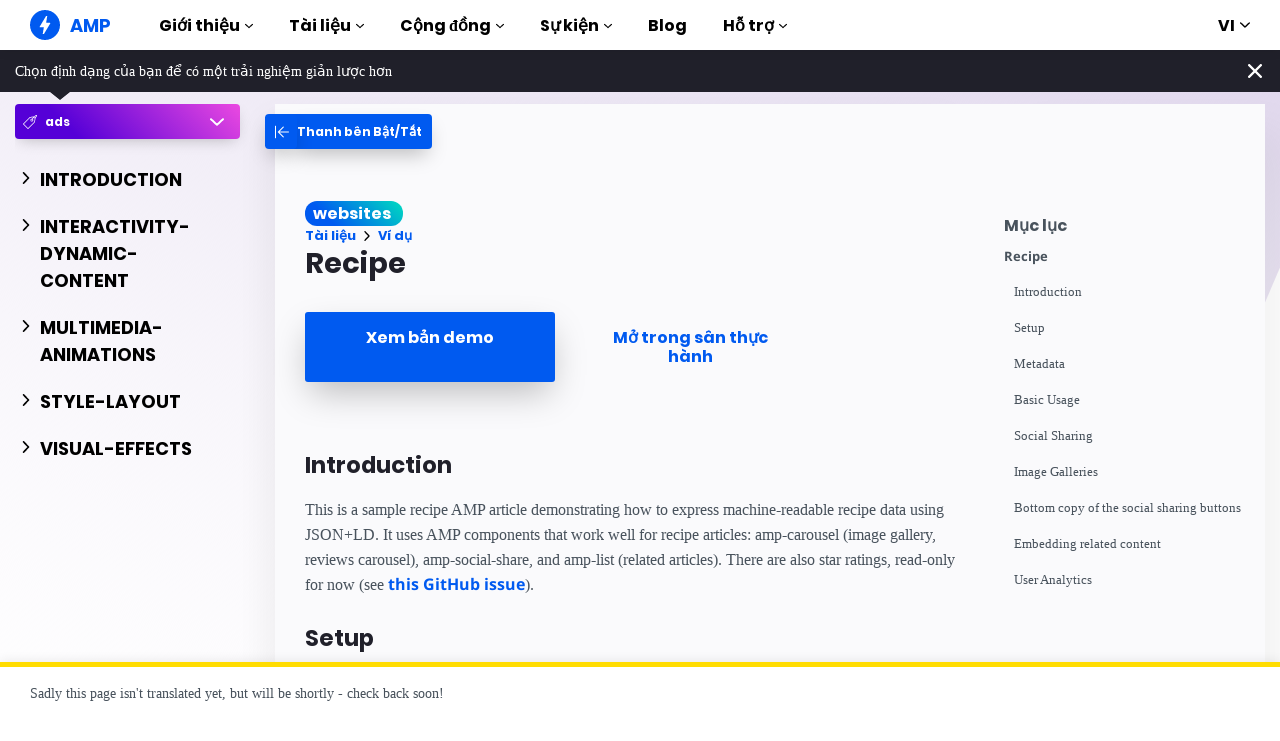

--- FILE ---
content_type: text/html; charset=UTF-8
request_url: https://amp.dev/vi/documentation/examples/ads/news-publishing/recipe/
body_size: 34168
content:
<!doctype html><html amp lang="vi" i-amphtml-binding i-amphtml-layout i-amphtml-no-boilerplate transformed="self;v=1"><head><meta charset="utf-8"><meta name="viewport" content="width=device-width"><link rel="preload" href="/static/fonts/poppins-v5-latin-700.woff2" as="font" crossorigin><link rel="preload" href="/static/fonts/noto-sans-v7-latin-700.woff2" as="font" crossorigin><meta name="theme-color" content="#005af0"><meta name="robots" content="noindex,follow"><meta name="description" content="This is a sample recipe AMP article demonstrating how to express machine-readable recipe data using JSON+LD."><meta name="twitter:card" content="summary_large_image"><meta name="twitter:description" content="This is a sample recipe AMP article demonstrating how to express machine-readable recipe data using JSON+LD."><meta name="twitter:title" content="Ví dụ: Recipe"><meta name="twitter:creator" content="@ampproject"><meta name="twitter:site" content="@ampproject"><meta name="twitter:image" content="https://amp.dev/static/img/sharing/docs-example-600x314.png"><meta property="og:title" content="Ví dụ: Recipe"><meta property="og:url" content="https://amp.dev/vi/documentation/examples/news-publishing/recipe/"><meta property="og:image" content="https://amp.dev/static/img/sharing/docs-example-600x314.png"><meta property="og:image:width" content="600"><meta property="og:image:height" content="314"><meta name="supported-amp-formats" content="websites"><meta name="page-locale" content="vi"><meta http-equiv="origin-trial" content="AviuuiVhVdQ3GpVtxSpyMT+XsL/qGGYmyiyLvYSKPL3rRDLipe/ard5x+DXVlrATtolwX75VtpSKc9IEzLDd4AkAAABmeyJvcmlnaW4iOiJodHRwczovL2FtcC5kZXY6NDQzIiwiZmVhdHVyZSI6IkV4cGVyaW1lbnRhbEF1dG9wbGF5RHluYW1pY0RlbGVnYXRpb24iLCJleHBpcnkiOjE1NzA1Nzg0NDF9"><style amp-runtime i-amphtml-version="012506252055000">html{overflow-x:hidden!important}html.i-amphtml-fie{height:100%!important;width:100%!important}html:not([amp4ads]),html:not([amp4ads]) body{height:auto!important}html:not([amp4ads]) body{margin:0!important}body{-webkit-text-size-adjust:100%;-moz-text-size-adjust:100%;-ms-text-size-adjust:100%;text-size-adjust:100%}html.i-amphtml-singledoc.i-amphtml-embedded{-ms-touch-action:pan-y pinch-zoom;touch-action:pan-y pinch-zoom}html.i-amphtml-fie>body,html.i-amphtml-singledoc>body{overflow:visible!important}html.i-amphtml-fie:not(.i-amphtml-inabox)>body,html.i-amphtml-singledoc:not(.i-amphtml-inabox)>body{position:relative!important}html.i-amphtml-ios-embed-legacy>body{overflow-x:hidden!important;overflow-y:auto!important;position:absolute!important}html.i-amphtml-ios-embed{overflow-y:auto!important;position:static}#i-amphtml-wrapper{overflow-x:hidden!important;overflow-y:auto!important;position:absolute!important;top:0!important;left:0!important;right:0!important;bottom:0!important;margin:0!important;display:block!important}html.i-amphtml-ios-embed.i-amphtml-ios-overscroll,html.i-amphtml-ios-embed.i-amphtml-ios-overscroll>#i-amphtml-wrapper{-webkit-overflow-scrolling:touch!important}#i-amphtml-wrapper>body{position:relative!important;border-top:1px solid transparent!important}#i-amphtml-wrapper+body{visibility:visible}#i-amphtml-wrapper+body .i-amphtml-lightbox-element,#i-amphtml-wrapper+body[i-amphtml-lightbox]{visibility:hidden}#i-amphtml-wrapper+body[i-amphtml-lightbox] .i-amphtml-lightbox-element{visibility:visible}#i-amphtml-wrapper.i-amphtml-scroll-disabled,.i-amphtml-scroll-disabled{overflow-x:hidden!important;overflow-y:hidden!important}amp-instagram{padding:54px 0px 0px!important;background-color:#fff}amp-iframe iframe{box-sizing:border-box!important}[amp-access][amp-access-hide]{display:none}[subscriptions-dialog],body:not(.i-amphtml-subs-ready) [subscriptions-action],body:not(.i-amphtml-subs-ready) [subscriptions-section]{display:none!important}amp-experiment,amp-live-list>[update]{display:none}amp-list[resizable-children]>.i-amphtml-loading-container.amp-hidden{display:none!important}amp-list [fetch-error],amp-list[load-more] [load-more-button],amp-list[load-more] [load-more-end],amp-list[load-more] [load-more-failed],amp-list[load-more] [load-more-loading]{display:none}amp-list[diffable] div[role=list]{display:block}amp-story-page,amp-story[standalone]{min-height:1px!important;display:block!important;height:100%!important;margin:0!important;padding:0!important;overflow:hidden!important;width:100%!important}amp-story[standalone]{background-color:#000!important;position:relative!important}amp-story-page{background-color:#757575}amp-story .amp-active>div,amp-story .i-amphtml-loader-background{display:none!important}amp-story-page:not(:first-of-type):not([distance]):not([active]){transform:translateY(1000vh)!important}amp-autocomplete{position:relative!important;display:inline-block!important}amp-autocomplete>input,amp-autocomplete>textarea{padding:0.5rem;border:1px solid rgba(0,0,0,.33)}.i-amphtml-autocomplete-results,amp-autocomplete>input,amp-autocomplete>textarea{font-size:1rem;line-height:1.5rem}[amp-fx^=fly-in]{visibility:hidden}amp-script[nodom],amp-script[sandboxed]{position:fixed!important;top:0!important;width:1px!important;height:1px!important;overflow:hidden!important;visibility:hidden}
/*# sourceURL=/css/ampdoc.css*/[hidden]{display:none!important}.i-amphtml-element{display:inline-block}.i-amphtml-blurry-placeholder{transition:opacity 0.3s cubic-bezier(0.0,0.0,0.2,1)!important;pointer-events:none}[layout=nodisplay]:not(.i-amphtml-element){display:none!important}.i-amphtml-layout-fixed,[layout=fixed][width][height]:not(.i-amphtml-layout-fixed){display:inline-block;position:relative}.i-amphtml-layout-responsive,[layout=responsive][width][height]:not(.i-amphtml-layout-responsive),[width][height][heights]:not([layout]):not(.i-amphtml-layout-responsive),[width][height][sizes]:not(img):not([layout]):not(.i-amphtml-layout-responsive){display:block;position:relative}.i-amphtml-layout-intrinsic,[layout=intrinsic][width][height]:not(.i-amphtml-layout-intrinsic){display:inline-block;position:relative;max-width:100%}.i-amphtml-layout-intrinsic .i-amphtml-sizer{max-width:100%}.i-amphtml-intrinsic-sizer{max-width:100%;display:block!important}.i-amphtml-layout-container,.i-amphtml-layout-fixed-height,[layout=container],[layout=fixed-height][height]:not(.i-amphtml-layout-fixed-height){display:block;position:relative}.i-amphtml-layout-fill,.i-amphtml-layout-fill.i-amphtml-notbuilt,[layout=fill]:not(.i-amphtml-layout-fill),body noscript>*{display:block;overflow:hidden!important;position:absolute;top:0;left:0;bottom:0;right:0}body noscript>*{position:absolute!important;width:100%;height:100%;z-index:2}body noscript{display:inline!important}.i-amphtml-layout-flex-item,[layout=flex-item]:not(.i-amphtml-layout-flex-item){display:block;position:relative;-ms-flex:1 1 auto;flex:1 1 auto}.i-amphtml-layout-fluid{position:relative}.i-amphtml-layout-size-defined{overflow:hidden!important}.i-amphtml-layout-awaiting-size{position:absolute!important;top:auto!important;bottom:auto!important}i-amphtml-sizer{display:block!important}@supports (aspect-ratio:1/1){i-amphtml-sizer.i-amphtml-disable-ar{display:none!important}}.i-amphtml-blurry-placeholder,.i-amphtml-fill-content{display:block;height:0;max-height:100%;max-width:100%;min-height:100%;min-width:100%;width:0;margin:auto}.i-amphtml-layout-size-defined .i-amphtml-fill-content{position:absolute;top:0;left:0;bottom:0;right:0}.i-amphtml-replaced-content,.i-amphtml-screen-reader{padding:0!important;border:none!important}.i-amphtml-screen-reader{position:fixed!important;top:0px!important;left:0px!important;width:4px!important;height:4px!important;opacity:0!important;overflow:hidden!important;margin:0!important;display:block!important;visibility:visible!important}.i-amphtml-screen-reader~.i-amphtml-screen-reader{left:8px!important}.i-amphtml-screen-reader~.i-amphtml-screen-reader~.i-amphtml-screen-reader{left:12px!important}.i-amphtml-screen-reader~.i-amphtml-screen-reader~.i-amphtml-screen-reader~.i-amphtml-screen-reader{left:16px!important}.i-amphtml-unresolved{position:relative;overflow:hidden!important}.i-amphtml-select-disabled{-webkit-user-select:none!important;-ms-user-select:none!important;user-select:none!important}.i-amphtml-notbuilt,[layout]:not(.i-amphtml-element),[width][height][heights]:not([layout]):not(.i-amphtml-element),[width][height][sizes]:not(img):not([layout]):not(.i-amphtml-element){position:relative;overflow:hidden!important;color:transparent!important}.i-amphtml-notbuilt:not(.i-amphtml-layout-container)>*,[layout]:not([layout=container]):not(.i-amphtml-element)>*,[width][height][heights]:not([layout]):not(.i-amphtml-element)>*,[width][height][sizes]:not([layout]):not(.i-amphtml-element)>*{display:none}amp-img:not(.i-amphtml-element)[i-amphtml-ssr]>img.i-amphtml-fill-content{display:block}.i-amphtml-notbuilt:not(.i-amphtml-layout-container),[layout]:not([layout=container]):not(.i-amphtml-element),[width][height][heights]:not([layout]):not(.i-amphtml-element),[width][height][sizes]:not(img):not([layout]):not(.i-amphtml-element){color:transparent!important;line-height:0!important}.i-amphtml-ghost{visibility:hidden!important}.i-amphtml-element>[placeholder],[layout]:not(.i-amphtml-element)>[placeholder],[width][height][heights]:not([layout]):not(.i-amphtml-element)>[placeholder],[width][height][sizes]:not([layout]):not(.i-amphtml-element)>[placeholder]{display:block;line-height:normal}.i-amphtml-element>[placeholder].amp-hidden,.i-amphtml-element>[placeholder].hidden{visibility:hidden}.i-amphtml-element:not(.amp-notsupported)>[fallback],.i-amphtml-layout-container>[placeholder].amp-hidden,.i-amphtml-layout-container>[placeholder].hidden{display:none}.i-amphtml-layout-size-defined>[fallback],.i-amphtml-layout-size-defined>[placeholder]{position:absolute!important;top:0!important;left:0!important;right:0!important;bottom:0!important;z-index:1}amp-img[i-amphtml-ssr]:not(.i-amphtml-element)>[placeholder]{z-index:auto}.i-amphtml-notbuilt>[placeholder]{display:block!important}.i-amphtml-hidden-by-media-query{display:none!important}.i-amphtml-element-error{background:red!important;color:#fff!important;position:relative!important}.i-amphtml-element-error:before{content:attr(error-message)}i-amp-scroll-container,i-amphtml-scroll-container{position:absolute;top:0;left:0;right:0;bottom:0;display:block}i-amp-scroll-container.amp-active,i-amphtml-scroll-container.amp-active{overflow:auto;-webkit-overflow-scrolling:touch}.i-amphtml-loading-container{display:block!important;pointer-events:none;z-index:1}.i-amphtml-notbuilt>.i-amphtml-loading-container{display:block!important}.i-amphtml-loading-container.amp-hidden{visibility:hidden}.i-amphtml-element>[overflow]{cursor:pointer;position:relative;z-index:2;visibility:hidden;display:initial;line-height:normal}.i-amphtml-layout-size-defined>[overflow]{position:absolute}.i-amphtml-element>[overflow].amp-visible{visibility:visible}template{display:none!important}.amp-border-box,.amp-border-box *,.amp-border-box :after,.amp-border-box :before{box-sizing:border-box}amp-pixel{display:none!important}amp-analytics,amp-auto-ads,amp-story-auto-ads{position:fixed!important;top:0!important;width:1px!important;height:1px!important;overflow:hidden!important;visibility:hidden}amp-story{visibility:hidden!important}html.i-amphtml-fie>amp-analytics{position:initial!important}[visible-when-invalid]:not(.visible),form [submit-error],form [submit-success],form [submitting]{display:none}amp-accordion{display:block!important}@media (min-width:1px){:where(amp-accordion>section)>:first-child{margin:0;background-color:#efefef;padding-right:20px;border:1px solid #dfdfdf}:where(amp-accordion>section)>:last-child{margin:0}}amp-accordion>section{float:none!important}amp-accordion>section>*{float:none!important;display:block!important;overflow:hidden!important;position:relative!important}amp-accordion,amp-accordion>section{margin:0}amp-accordion:not(.i-amphtml-built)>section>:last-child{display:none!important}amp-accordion:not(.i-amphtml-built)>section[expanded]>:last-child{display:block!important}
/*# sourceURL=/css/ampshared.css*/</style><script async src="https://cdn.ampproject.org/v0.mjs" type="module" crossorigin="anonymous"></script><script async nomodule src="https://cdn.ampproject.org/v0.js" crossorigin="anonymous"></script><script async custom-element="amp-analytics" src="https://cdn.ampproject.org/v0/amp-analytics-0.1.mjs" type="module" crossorigin="anonymous"></script><script async nomodule src="https://cdn.ampproject.org/v0/amp-analytics-0.1.js" crossorigin="anonymous" custom-element="amp-analytics"></script><script async src="https://cdn.ampproject.org/v0/amp-animation-0.1.mjs" custom-element="amp-animation" type="module" crossorigin="anonymous"></script><script async nomodule src="https://cdn.ampproject.org/v0/amp-animation-0.1.js" crossorigin="anonymous" custom-element="amp-animation"></script><script async src="https://cdn.ampproject.org/v0/amp-bind-0.1.mjs" custom-element="amp-bind" type="module" crossorigin="anonymous"></script><script async nomodule src="https://cdn.ampproject.org/v0/amp-bind-0.1.js" crossorigin="anonymous" custom-element="amp-bind"></script><script async custom-element="amp-carousel" src="https://cdn.ampproject.org/v0/amp-carousel-0.1.mjs" type="module" crossorigin="anonymous"></script><script async nomodule src="https://cdn.ampproject.org/v0/amp-carousel-0.1.js" crossorigin="anonymous" custom-element="amp-carousel"></script><script async src="https://cdn.ampproject.org/v0/amp-consent-0.1.mjs" custom-element="amp-consent" type="module" crossorigin="anonymous"></script><script async nomodule src="https://cdn.ampproject.org/v0/amp-consent-0.1.js" crossorigin="anonymous" custom-element="amp-consent"></script><script async src="https://cdn.ampproject.org/v0/amp-geo-0.1.mjs" custom-element="amp-geo" type="module" crossorigin="anonymous"></script><script async nomodule src="https://cdn.ampproject.org/v0/amp-geo-0.1.js" crossorigin="anonymous" custom-element="amp-geo"></script><script async src="https://cdn.ampproject.org/v0/amp-install-serviceworker-0.1.mjs" custom-element="amp-install-serviceworker" type="module" crossorigin="anonymous"></script><script async nomodule src="https://cdn.ampproject.org/v0/amp-install-serviceworker-0.1.js" crossorigin="anonymous" custom-element="amp-install-serviceworker"></script><script async custom-element="amp-list" src="https://cdn.ampproject.org/v0/amp-list-0.1.mjs" type="module" crossorigin="anonymous"></script><script async nomodule src="https://cdn.ampproject.org/v0/amp-list-0.1.js" crossorigin="anonymous" custom-element="amp-list"></script><script async custom-template="amp-mustache" src="https://cdn.ampproject.org/v0/amp-mustache-0.2.mjs" type="module" crossorigin="anonymous"></script><script async nomodule src="https://cdn.ampproject.org/v0/amp-mustache-0.2.js" crossorigin="anonymous" custom-template="amp-mustache"></script><script async src="https://cdn.ampproject.org/v0/amp-position-observer-0.1.mjs" custom-element="amp-position-observer" type="module" crossorigin="anonymous"></script><script async nomodule src="https://cdn.ampproject.org/v0/amp-position-observer-0.1.js" crossorigin="anonymous" custom-element="amp-position-observer"></script><script async src="https://cdn.ampproject.org/v0/amp-sidebar-0.1.mjs" custom-element="amp-sidebar" type="module" crossorigin="anonymous"></script><script async nomodule src="https://cdn.ampproject.org/v0/amp-sidebar-0.1.js" crossorigin="anonymous" custom-element="amp-sidebar"></script><script async custom-element="amp-social-share" src="https://cdn.ampproject.org/v0/amp-social-share-0.1.mjs" type="module" crossorigin="anonymous"></script><script async nomodule src="https://cdn.ampproject.org/v0/amp-social-share-0.1.js" crossorigin="anonymous" custom-element="amp-social-share"></script><script async src="https://cdn.ampproject.org/v0/amp-user-notification-0.1.mjs" custom-element="amp-user-notification" type="module" crossorigin="anonymous"></script><script async nomodule src="https://cdn.ampproject.org/v0/amp-user-notification-0.1.js" crossorigin="anonymous" custom-element="amp-user-notification"></script><link rel="shortcut icon" href="/static/img/favicon.png"><link rel="canonical" href="https://amp.dev/vi/documentation/examples/news-publishing/recipe/"><link rel="alternate" hreflang="x-default" href="https://amp.dev/documentation/examples/news-publishing/recipe/"><title>Ví dụ: Recipe - amp.dev</title><script type="application/ld+json">{"@context":"http://schema.org","@type":"Webpage","url":"https://amp.dev/vi/documentation/examples/news-publishing/recipe/ ","name":"amp.dev","headline":"Ví dụ: Recipe","description":"This is a sample recipe AMP article demonstrating how to express machine-readable recipe data using JSON+LD.","mainEntityOfPage":{"@type":"WebPage","@id":"https://amp.dev"},"publisher":{"@type":"Organization","name":"AMP Project","logo":{"url":"https://amp.dev/static/img/icons/icon-512x512.png","width":512,"height":512,"@type":"ImageObject"}},"image":{"@type":"ImageObject","url":"https://amp.dev/static/img/sharing/docs-example-600x314.png","width":600,"height":314}}</script><title>Recipe</title><script type="application/ld+json">{"@context":"http://schema.org/","@type":"Recipe","mainEntityOfPage":"https://amp.dev/documentation/examples/news-publishing/recipe/preview/","name":"Garlic-Studded Roast Lamb","@id":"12345","image":{"@type":"ImageObject","url":"/static/samples/img/lamb-garlic-done.jpg","height":1280,"width":479},"author":{"@type":"Person","name":"Dan Dascalescu"},"datePublished":"2016-06-12","dateModified":"2016-06-12","description":"This is a traditional Romanian lamb recipe, with the subtle taste of garlic deeply permeating the meat.","prepTime":"PT30M","cookTime":"PT1H45M","totalTime":"PT2H15M","recipeYield":"1 tray (4 servings)","nutrition":{"@type":"NutritionInformation","servingSize":"1 piece","calories":"500 kcal","carbohydrateContent":"5g","fatContent":"30g","proteinContent":"60g"},"recipeIngredient":["lamb","4 cloves of garlic","1 sprig of rosemary","4 chopped tomatoes","1 tbsp olive oil","1 carrot","1 cup wine","peppercorn to taste"],"recipeInstructions":"1. Heat oven to 350F / 180C.\n2. Prepare the meat by washing and removing the silverskin.\n3. Peel and cut each garlic clove into several slices.\n4. Make incisions in the meat and insert the garlic slices.\n5. Place lamb in baking dish, drizzle with olive oil, and add wine.\n6. Add chopped tomatoes and carrot.\n7. Cut lemon into quarters, remove seeds, squeeze juice over meat and leave wedges among the meat pieces.\n8. Finely mince rosemary and sprinkle over lamb, along with paprika, salt and peppercorns to taste.\n9. Roast for approximately 1 hr 45 mins, turning the lamb halfway through.","publisher":{"@type":"Organization","name":"Google","logo":{"@type":"ImageObject","url":"https://www.google.com/images/branding/googlelogo/1x/googlelogo_color_116x41dp.png","width":116,"height":41}},"aggregateRating":{"@type":"AggregateRating","ratingValue":"4.5","bestRating":"5","ratingCount":"3","reviewCount":"3"},"review":[{"@type":"Review","name":"Yum!","reviewBody":"Words cannot express how delicious this tastes!","reviewRating":{"@type":"Rating","ratingValue":"5"},"author":"Positive Patrick"},{"@type":"Review","name":"Not bad, but prep is laborious","reviewBody":"Tastes really good, but cutting the silverskin takes a while. Try asking your butcher if they can do it, since they have specialized tools and skills!","reviewRating":{"@type":"Rating","ratingValue":"4"},"author":"Negative Nancy"},{"@type":"Review","name":"Unexpected side effects","reviewBody":"After taking it out of the oven, I left this dish to cool off next to my pet lizard, unfortunately now he's 350ft tall now and is currently destroying Tokyo, Japan.","reviewRating":{"@type":"Rating","ratingValue":"4"},"author":"Lawrence Gonzalez"}]}</script><style amp-custom>amp-carousel amp-img>img{object-fit:contain}amp-carousel figcaption{position:absolute;bottom:0;left:0;right:0;padding:8px;background:rgba(0,0,0,.6);color:#ddd;font-size:smaller;max-height:30%}amp-carousel .review{width:25em;vertical-align:top;overflow:auto;margin:0;padding:16px;height:80%;white-space:normal}amp-carousel .review:nth-child(2n){background:#fff}amp-carousel .review:nth-child(odd){background:#94c2f9}amp-carousel .review h1{font-size:larger;padding:0}amp-carousel .review p{padding:0}amp-carousel .review address:before{content:"-- "}ol,ul{padding:0 16px}.star-icon{color:#ddd;font-size:34px;position:relative}.star-icon.full:before,.star-icon.half:before{color:#fde16d;content:"\2605";position:absolute;left:0;text-shadow:0 0 2px rgba(0,0,0,.7)}.star-icon.half:before{width:50%;overflow:hidden}.logo{background-position:left 16px center;background-repeat:no-repeat;background-image:-webkit-image-set(url(/static/samples/img/ic_menu_white_1x_web_24dp.png) 1x,url(/static/samples/img/ic_menu_white_2x_web_24dp.png) 2x);background-color:#333;text-align:left;padding:16px 16px 16px 72px;box-shadow:0 2px 2px 0 rgba(0,0,0,.14),0 3px 1px -2px rgba(0,0,0,.2),0 1px 5px 0 rgba(0,0,0,.12)}.logo>a{font-size:16px;font-weight:500;color:#fff;text-transform:uppercase}.heading{padding-bottom:8px}.heading>#summary{font-weight:500}.heading>small{color:#656565}.related{background-color:#f5f5f5;margin:16px;display:block;color:#111;height:75px;padding:0}.related>span{font-size:16px;line-height:75px;font-weight:400;vertical-align:top;margin:8px}.related:hover{background-color:#ccc}@font-face{font-family:system;font-style:normal;font-weight:300;src:local(".SFNSText-Light"),local(".HelveticaNeueDeskInterface-Light"),local(".LucidaGrandeUI"),local("Ubuntu Light"),local("Segoe UI Light"),local("Roboto-Light"),local("DroidSans"),local("Tahoma")}@font-face{font-family:system;font-style:italic;font-weight:300;src:local(".SFNSText-LightItalic"),local(".HelveticaNeueDeskInterface-Italic"),local(".LucidaGrandeUI"),local("Ubuntu Light Italic"),local("Segoe UI Light Italic"),local("Roboto-LightItalic"),local("DroidSans"),local("Tahoma")}@font-face{font-family:system;font-style:normal;font-weight:400;src:local(".SFNSText-Regular"),local(".HelveticaNeueDeskInterface-Regular"),local(".LucidaGrandeUI"),local("Ubuntu"),local("Segoe UI"),local("Roboto-Regular"),local("DroidSans"),local("Tahoma")}@font-face{font-family:system;font-style:italic;font-weight:400;src:local(".SFNSText-Italic"),local(".HelveticaNeueDeskInterface-Italic"),local(".LucidaGrandeUI"),local("Ubuntu Italic"),local("Segoe UI Italic"),local("Roboto-Italic"),local("DroidSans"),local("Tahoma")}@font-face{font-family:system;font-style:normal;font-weight:500;src:local(".SFNSText-Medium"),local(".HelveticaNeueDeskInterface-MediumP4"),local(".LucidaGrandeUI"),local("Ubuntu Medium"),local("Segoe UI Semibold"),local("Roboto-Medium"),local("DroidSans-Bold"),local("Tahoma Bold")}@font-face{font-family:system;font-style:italic;font-weight:500;src:local(".SFNSText-MediumItalic"),local(".HelveticaNeueDeskInterface-MediumItalicP4"),local(".LucidaGrandeUI"),local("Ubuntu Medium Italic"),local("Segoe UI Semibold Italic"),local("Roboto-MediumItalic"),local("DroidSans-Bold"),local("Tahoma Bold")}@font-face{font-family:system;font-style:normal;font-weight:700;src:local(".SFNSText-Bold"),local(".HelveticaNeueDeskInterface-Bold"),local(".LucidaGrandeUI"),local("Ubuntu Bold"),local("Roboto-Bold"),local("DroidSans-Bold"),local("Segoe UI Bold"),local("Tahoma Bold")}@font-face{font-family:system;font-style:italic;font-weight:700;src:local(".SFNSText-BoldItalic"),local(".HelveticaNeueDeskInterface-BoldItalic"),local(".LucidaGrandeUI"),local("Ubuntu Bold Italic"),local("Roboto-BoldItalic"),local("DroidSans-Bold"),local("Segoe UI Bold Italic"),local("Tahoma Bold")}@font-face{font-family:Noto Sans;font-style:normal;font-weight:400;font-display:optional;src:local("Noto Sans"),local("NotoSans"),url(https://amp.dev/static/fonts/noto-sans-v7-latin-regular.woff2) format("woff2"),url(https://amp.dev/static/fonts/noto-sans-v7-latin-regular.woff) format("woff")}@font-face{font-family:Noto Sans;font-style:normal;font-weight:700;font-display:optional;src:local("Noto Sans Bold"),local("NotoSans-Bold"),url(https://amp.dev/static/fonts/noto-sans-v7-latin-700.woff2) format("woff2"),url(https://amp.dev/static/fonts/noto-sans-v7-latin-700.woff) format("woff")}@font-face{font-family:Poppins;font-style:normal;font-weight:700;font-display:optional;src:local("Poppins Bold"),local("Poppins-Bold"),url(https://amp.dev/static/fonts/poppins-v5-latin-700.woff2) format("woff2"),url(https://amp.dev/static/fonts/poppins-v5-latin-700.woff) format("woff")}@font-face{font-family:Fira Mono;font-style:normal;font-weight:400;font-display:optional;src:local("Fira Mono"),local("FiraMono"),url(https://amp.dev/static/fonts/fira-mono-v7-latin-500.woff2) format("woff2"),url(https://amp.dev/static/fonts/fira-mono-v7-latin-500.woff) format("woff")}*{box-sizing:border-box}body,html{padding:0;margin:0;min-width:240px;color:#48525c;background-color:#fff;font-size:16px;font-family:Noto Sans,system;overflow-x:hidden;-webkit-font-smoothing:antialiased;-moz-osx-font-smoothing:grayscale;touch-action:manipulation}@media(max-width:240px){body,html{font-size:14px}}body>*>:not(.ap-o-code-preview)>*>.amp-carousel-button{width:3em;height:3em;border-radius:50%;box-shadow:0 10px 15px 0 rgba(0,0,0,.4);transition:.4s;background-color:#fff;position:relative;box-sizing:border-box;margin:1em;border-style:none;background-position:50% 50%;background-repeat:no-repeat;z-index:10;pointer-events:all}body>*>:not(.ap-o-code-preview)>*>.amp-carousel-button-prev{background-image:url("data:image/svg+xml;charset=utf-8,%3Csvg xmlns='http://www.w3.org/2000/svg' width='18' height='18' fill='%23005AF0'%3E%3Cpath d='M15 8.25H5.87l4.19-4.19L9 3 3 9l6 6 1.06-1.06-4.19-4.19H15v-1.5z'/%3E%3C/svg%3E")}body>*>:not(.ap-o-code-preview)>*>.amp-carousel-button-next{background-image:url("data:image/svg+xml;charset=utf-8,%3Csvg xmlns='http://www.w3.org/2000/svg' width='18' height='18' fill='%23005AF0' %3E%3Cpath d='M9 3L7.94 4.06l4.19 4.19H3v1.5h9.13l-4.19 4.19L9 15l6-6z'/%3E%3C/svg%3E")}body>*>:not(.ap-o-code-preview)>*>.amp-carousel-button:hover{cursor:pointer;box-shadow:0 20px 30px 0 rgba(0,0,0,.2);background-color:#fff}:target:before{content:"";display:block;visibility:hidden;height:120px;margin-top:-120px}@media(min-width:1024px){h1:target:before{height:75px;margin-top:-75px}h2:target:before{height:81px;margin-top:-81px}h3:target:before{height:87px;margin-top:-87px}h4:target:before{height:90px;margin-top:-90px}h5:target:before{height:93px;margin-top:-93px}h6:target:before{height:97px;margin-top:-97px}}h1,h2,h3,h4,h5{margin-top:1.5rem;margin-bottom:.75em;font-family:Poppins,system;font-weight:700;line-height:1.2em;color:#20202a}h1{font-size:2.2rem;margin-top:3rem}section.-t h1:first-of-type{margin-top:0}@media(min-width:768px){section.-t h1:first-of-type{margin-bottom:2rem}}h2{font-size:1.8rem;margin-top:2rem}h3{font-size:1.414rem;margin-top:1.8rem}h4{font-size:1.2rem}h5{font-size:1rem}.-t .intro,.ap--section .intro{font-size:1rem;padding:0}.-t .intro *,.ap--section .intro *{font-size:inherit}.-t p,.ap--section p{line-height:1.6rem;font-weight:400;color:#48525c;display:block;margin-top:1.1em;margin-bottom:0;font-size:1rem}.-t p small,.ap--section p small{font-size:.875rem}.-t code,.ap--section code{display:inline;padding:2px 4px;font-family:Fira Mono,monospace;font-weight:500;word-break:normal;color:#000;background-color:#e2e5e6;font-size:.9em}.-t code,.-t p,.ap--section code,.ap--section p{overflow-wrap:break-word}.-t a,.ap--section a{position:relative;z-index:10}.-t a code,.ap--section a code{color:#005af0;z-index:-1}.-t pre,.ap--section pre{font-family:Fira Mono,monospace;font-weight:500;font-size:1rem;white-space:pre-wrap}.-t>ol,.-t>ul,.ap--section>ol,.ap--section>ul{line-height:1.6rem;font-weight:400;color:#48525c;display:block;padding-left:2em;margin:1.5em 0}.-t>ol ol,.-t>ol ul,.-t>ul ol,.-t>ul ul,.ap--section>ol ol,.ap--section>ol ul,.ap--section>ul ol,.ap--section>ul ul{padding-left:2em;margin:0}.-t>ol li,.-t>ul li,.ap--section>ol li,.ap--section>ul li{padding-left:.5em}.-t>ol li p,.-t>ul li p,.ap--section>ol li p,.ap--section>ul li p{font-size:1em}.-t figure figcaption,.ap--section figure figcaption{line-height:1.6rem;font-weight:400;color:#48525c;font-size:.8125rem;margin-top:.3em}.-t hr,.ap--section hr{height:1px;margin:.75em 0;background-color:#ebebf0;border:none}.-n{display:flex;align-items:center;text-decoration:none;padding:0 0 1.5em;margin:0}.-r{line-height:1.6rem;font-weight:400;color:#48525c;font-size:.875rem;font-weight:700;color:#005af0;line-height:1.3;transition:transform .3s ease}.-i{fill:#005af0;padding:.438em 0;margin-bottom:auto;margin-right:.625em;box-sizing:initial;transition:transform .3s ease}.-n:hover .-i,.-n:hover .-r{transform:translateX(10px)}.-s{border-bottom:1px solid #ebebf0}.-s .-r{font-size:1rem;font-family:Poppins,system;font-weight:700;color:#000;padding-left:10px}.-s .-i{width:1.375em;height:1.375em;fill:#fff;background-color:#005af0;overflow:hidden;padding:.563em}.-s .-i,.-s:hover .-i{box-shadow:0 10px 20px 0 rgba(0,0,0,.25)}.-s:hover .-i svg{animation:duepduep .3s ease}a{font-weight:700;text-decoration:none;color:#005af0}a code{display:inline;padding:2px 4px;font-family:Fira Mono,monospace;font-weight:500;word-break:normal;color:#000;background-color:#e2e5e6;font-size:.9em;color:#005af0}.ap-a-ico{display:flex;font-size:medium;box-sizing:initial;justify-content:center;width:1em;height:1em}.-o{right:20px;left:auto;bottom:20px;width:calc(100% - 40px);padding:15px;line-height:1.6rem;font-weight:400;color:#48525c;font-size:.875rem;background-color:#fff;box-shadow:0 15px 30px 0 rgba(0,0,0,.15);border-radius:8px}@media(min-width:768px){.-o{max-width:500px}}.-u{position:absolute;right:15px;top:15px;-webkit-appearance:none;background-color:transparent;border:none;padding:0}.-u svg{width:10px;height:10px}.-o button{cursor:pointer}.ap-o-translation-hint{position:fixed;z-index:100;width:100%;left:0;bottom:0}@media(max-width:767px){.ap-o-translation-hint{display:none}}.ap-o-translation-hint-wrapper{line-height:1.6rem;font-weight:400;color:#48525c;font-size:.875rem;max-width:1440px;margin:0 auto;padding:1em 30px;background-color:#fff;border-top:5px solid #ffdc00;box-shadow:0 -2px 10px 0 rgba(0,0,0,.07)}.ap-o-translation-hint-link{display:inline-block}.-am+.ap-o-translation-hint{bottom:25px}.ap--footer{position:relative;z-index:15;padding:3em 0 2em;line-height:1.6rem;font-weight:400;color:#48525c;font-size:1rem;color:#fff;background:linear-gradient(45deg,#48525c,#20202a)}.-a{width:100%;max-width:1440px;padding:0 20px;margin:0 auto}.-f{padding-bottom:4em}@media(min-width:768px){.-f{display:flex;align-items:center}}.-l{display:flex;flex-direction:column;margin-left:auto}@media(min-width:1024px){.-l{flex-direction:row}}.-c{margin:3em 2em 1em 0;color:#fff}@media(min-width:768px){.-c{margin:auto 2em auto 1em}}.-h{display:flex;list-style:none;padding:0;margin:0}.-p{flex:1 0 auto}@media(min-width:768px){.-p{margin:16px}}.-d{width:2.5em;height:2.5em;fill:#fff}@media(max-width:240px){.-d{font-size:14px}}@media(min-width:768px){.-v{display:grid;grid-gap:30px;grid-template-columns:repeat(12,1fr)}}.-m{flex:1 1 100%}.-m:nth-child(odd){grid-column:span 3}@media(max-width:1023px){.-m:nth-child(odd){grid-column:span 6}}.-m:nth-child(2n+2){grid-column:span 3}@media(max-width:1023px){.-m:nth-child(2n+2){grid-column:span 6}}.-g{color:#fff}.-y{list-style:none;padding:0}@media(min-width:768px){.-y+.-g{margin-top:2.5em}}.-b{position:relative}.-w{padding-left:35px;font-size:.8125rem;color:#fff}.-x{position:absolute;left:10px;top:8px;width:12px;height:12px;fill:#fff}.-k{display:flex;flex-direction:column;padding-top:4em}@media(min-width:768px){.-k{flex-direction:row;align-items:flex-end}}.-_{width:50%;max-width:200px;margin-bottom:40px;margin-right:auto}@media(min-width:768px){.-_{margin-bottom:0}}.-j{list-style:none;padding:0;margin:0}.-q{display:inline-block;margin-right:1em}.-z{font-size:.8125rem;font-weight:400;color:#fff}.-te{display:block;font-size:.875rem;margin-top:2em;color:#e2e5e6}.-te a{color:#fafafc}.ap-m-format-toggle{position:-webkit-sticky;position:sticky;top:0;margin:0 10px;padding:10px 0 0;width:100%;max-width:85%;z-index:12}@media(min-width:768px){.ap-m-format-toggle{padding:0;margin:0 15px 0 0;max-width:100%}}.ap-m-format-toggle-selected{border:0}.amp-mode-touch .ap-m-format-toggle-selected{position:relative}.ap-m-format-toggle-selected:focus:after,.ap-m-format-toggle-selected:hover:after{position:absolute;top:0;left:0;content:"";display:block;height:300%;width:100%}.ap-m-format-toggle-link,.ap-m-format-toggle-selected{z-index:3;display:flex;align-items:center;width:100%;margin:0 0 2px;padding:5px 8px;overflow:hidden;line-height:1.6rem;font-weight:400;color:#48525c;font-family:Poppins,system;font-weight:700;font-size:12px;text-align:left;border-radius:4px;color:#000;background:#ebebf0;transition:opacity .2s ease;box-shadow:0 5px 15px -5px rgba(0,0,0,.25)}.ap-m-format-toggle-link .ap-a-ico,.ap-m-format-toggle-selected .ap-a-ico{width:14px;height:14px;margin-right:8px;fill:#000}.ap-m-format-toggle-link{color:#000;background:#ebebf0}.ap-m-format-toggle-link .ap-a-ico{fill:#000}.ap-m-format-toggle-link-websites.ap-m-format-toggle-selected,.ap-m-format-toggle-link-websites:hover{background:linear-gradient(225deg,#00dcc0,#005af0 75%);color:#fff}.ap-m-format-toggle-link-websites.ap-m-format-toggle-selected .ap-a-ico,.ap-m-format-toggle-link-websites:hover .ap-a-ico{fill:#fff}.ap-m-format-toggle-link-stories.ap-m-format-toggle-selected,.ap-m-format-toggle-link-stories:hover{background:linear-gradient(225deg,#ec6600,#ffdc00 75%);color:#20202a}.ap-m-format-toggle-link-stories.ap-m-format-toggle-selected .ap-a-ico,.ap-m-format-toggle-link-stories:hover .ap-a-ico{fill:#20202a}.ap-m-format-toggle-link-ads.ap-m-format-toggle-selected,.ap-m-format-toggle-link-ads:hover{background:linear-gradient(225deg,#eb49e1,#5500d7 75%);color:#fff}.ap-m-format-toggle-link-ads.ap-m-format-toggle-selected .ap-a-ico,.ap-m-format-toggle-link-ads:hover .ap-a-ico{fill:#fff}.ap-m-format-toggle-link-email.ap-m-format-toggle-selected,.ap-m-format-toggle-link-email:hover{background:linear-gradient(225deg,#09a600,#e1eb64 75%);color:#20202a}.ap-m-format-toggle-link-email.ap-m-format-toggle-selected .ap-a-ico,.ap-m-format-toggle-link-email:hover .ap-a-ico{fill:#20202a}.ap-m-format-toggle-angle{margin-right:0;margin-left:auto}.ap-m-format-toggle-formats{position:absolute;width:100%;z-index:2;pointer-events:none;opacity:0;transform:translateY(-20px);transition:all .2s ease;transition-delay:.05s}.ap-m-format-toggle-formats:focus-within,.ap-m-format-toggle-formats:hover,.ap-m-format-toggle-selected:focus+.ap-m-format-toggle-formats,.ap-m-format-toggle-selected:hover+.ap-m-format-toggle-formats{pointer-events:auto;opacity:1;transform:translateY(0)}body{top:0;left:0;background-repeat:no-repeat;background-size:100% auto;background-position:100% 0;background-attachment:fixed}body.ap--websites{background-image:url("data:image/svg+xml,%3Csvg xmlns='http://www.w3.org/2000/svg' viewBox='0 0 1024 768'%3E%3Cdefs%3E%3ClinearGradient id='a' x1='239.67' y1='855.23' x2='606.28' y2='-152.04' gradientUnits='userSpaceOnUse'%3E%3Cstop offset='0' stop-color='%23fff' stop-opacity='0'/%3E%3Cstop offset='1' stop-color='%23d5e6f2'/%3E%3C/linearGradient%3E%3C/defs%3E%3Cg%3E%3Cpath fill='url(%23a)' d='M0 0h1024v214L786.37 768H0V0z'/%3E%3C/g%3E%3C/svg%3E%0A")}body.ap--ads{background-image:url("data:image/svg+xml,%3Csvg xmlns='http://www.w3.org/2000/svg' viewBox='0 0 1024 768'%3E%3Cdefs%3E%3ClinearGradient id='a' x1='239.67' x2='606.28' y1='855.23' y2='-152.04' gradientUnits='userSpaceOnUse'%3E%3Cstop offset='0' stop-color='%23fff' stop-opacity='0'/%3E%3Cstop offset='1' stop-color='%23ddd3eb'/%3E%3C/linearGradient%3E%3C/defs%3E%3Cg%3E%3Cpath fill='url(%23a)' d='M0 0h1024v214L786.37 768H0V0z'/%3E%3C/g%3E%3C/svg%3E%0A")}body.ap--stories{background-image:url("data:image/svg+xml,%3Csvg xmlns='http://www.w3.org/2000/svg' viewBox='0 0 1024 768'%3E%3Cdefs%3E%3ClinearGradient id='a' x1='239.67' x2='606.28' y1='855.23' y2='-152.04' gradientUnits='userSpaceOnUse'%3E%3Cstop offset='0' stop-color='%23fff' stop-opacity='0'/%3E%3Cstop offset='1' stop-color='%23ebdfd3'/%3E%3C/linearGradient%3E%3C/defs%3E%3Cg%3E%3Cpath fill='url(%23a)' d='M0 0h1024v214L786.37 768H0V0z'/%3E%3C/g%3E%3C/svg%3E%0A")}body.ap--email{background-image:url("data:image/svg+xml,%3Csvg xmlns='http://www.w3.org/2000/svg' viewBox='0 0 1024 768'%3E%3Cdefs%3E%3ClinearGradient id='a' x1='239.67' x2='606.28' y1='855.23' y2='-152.04' gradientUnits='userSpaceOnUse'%3E%3Cstop offset='0' stop-color='%23fff' stop-opacity='0'/%3E%3Cstop offset='1' stop-color='%23d7ebd3'/%3E%3C/linearGradient%3E%3C/defs%3E%3Cg%3E%3Cpath fill='url(%23a)' d='M0 0h1024v214L786.37 768H0V0z'/%3E%3C/g%3E%3C/svg%3E%0A")}.ap--ampsidebar{width:100%;max-width:90vw;background:#fafafc}.ap--ampsidebar-toolbar{top:86px;height:100vh;max-height:calc(100vh - 86px)}@media(min-width:768px){.ap--ampsidebar-toolbar{position:-webkit-sticky;position:sticky;overflow:auto}}.ap--ampsidebar-toolbar>ul{-webkit-overflow-scrolling:touch;margin:0;padding:0}@media(min-width:768px){.ap--ampsidebar-toolbar>ul{overflow:auto;max-height:100%}}.ap--ampsidebar-toolbar>ul::-webkit-scrollbar{width:6px;height:6px}.ap--ampsidebar-toolbar>ul::-webkit-scrollbar-thumb{border-radius:3px;background-color:#91979d}.ap--ampsidebar-toolbar>ul::-webkit-scrollbar-corner{background-color:transparent}.ap--ampsidebar-toolbar>ul::-webkit-scrollbar-thumb{background-color:rgba(0,0,0,.1)}.ap-o-sidebar-default{max-width:100%}@media(min-width:768px){.ap-o-sidebar-default .ap-o-sidebar{width:auto;min-height:400px;padding-bottom:0;margin-right:0;margin-left:-10px;background:0 0;box-shadow:none}}.ap-o-sidebar-default .nav{margin:15px 0 0;padding-bottom:15px}.ap-o-sidebar-default .nav-list{max-width:300px;list-style:none;padding:0;margin:0}.ap-o-sidebar-default .nav-list.level-1{margin:0 15px}.ap-o-sidebar-default .nav-list .nav-list{display:none;margin-bottom:20px}.ap-o-sidebar-default .nav-item{position:relative;margin:0;padding:0}.ap-o-sidebar-default .nav-item.level-1{border-bottom:1px solid rgba(0,0,0,.15)}.ap-o-sidebar-default .nav-item.level-1:last-child{border-bottom:none}.ap-o-sidebar-default .nav-item.level-1 .nav-link{padding:10px 25px 10px 20px;text-transform:uppercase;font-size:1.125rem;font-family:Poppins,system;font-weight:700;color:#000}.ap-o-sidebar-default .nav-item.level-1 .nav-icon,.ap-o-sidebar-default .nav-item.level-1 .nav-trigger{height:46px}.ap-o-sidebar-default .nav-item.level-1 .nav-icon .ap-a-ico{margin-top:16px}.ap-o-sidebar-default .nav-item.level-2 .nav-link{padding:7px 25px 8px 20px;text-transform:unset;line-height:1.6rem;font-weight:400;color:#48525c;font-family:Noto Sans,system;font-size:.875rem;line-height:1.4em}.ap-o-sidebar-default .nav-item.level-2 .nav-icon,.ap-o-sidebar-default .nav-item.level-2 .nav-trigger{height:33px}.ap-o-sidebar-default .nav-item.level-2 .nav-icon .ap-a-ico{width:10px;height:10px;margin-top:10px}.ap-o-sidebar-default .nav-item.level-3{margin-left:24px}.ap-o-sidebar-default .nav-item.level-3 .nav-link{padding:7px 25px 8px 20px;font-size:.8125rem}.ap-o-sidebar-default .nav-item.level-3.active{background:rgba(51,61,71,.1);border-radius:4px}.ap-o-sidebar-default .nav-item.active>.nav-link{font-weight:700;color:#005af0}.ap-o-sidebar-default .nav-item:hover>.nav-link{color:#005af0}.ap-o-sidebar-default .nav-item-tutorial-divider{border-bottom:1px dashed rgba(0,0,0,.15)}.ap-o-sidebar-default .nav-item-tutorial-divider:first-child,.ap-o-sidebar-default .nav-item-tutorial-divider:last-child{display:none}.ap-o-sidebar-default .nav-link{position:relative;display:block;padding:0;margin:0;color:rgba(0,0,0,.75);border:none;background-color:transparent}.ap-o-sidebar-default .nav-link-lastword{white-space:nowrap}.ap-o-sidebar-default .nav-icon,.ap-o-sidebar-default .nav-trigger{position:absolute;top:0;width:20px;padding:0;margin:0;background:none transparent;border:none;cursor:pointer}.ap-o-sidebar-default .nav-trigger{-webkit-appearance:none;z-index:1}.ap-o-sidebar-default .nav-trigger:checked~ul{display:block}.ap-o-sidebar-default .nav-trigger:checked+.nav-icon .ap-a-ico{transform:rotate(0)}.ap-o-sidebar-default .nav-trigger:focus{outline:1px dotted #212121;outline:5px auto -webkit-focus-ring-color}.ap-o-sidebar-default .nav-icon .ap-a-ico{width:12px;height:12px;transform:rotate(-90deg)}.ap-o-sidebar-default .nav-type-icon{display:inline-block;vertical-align:top;width:20px;height:20px;margin-left:6px}.ap-o-sidebar-default .nav span.nav-link+.nav-trigger{width:calc(100% + 15px)}ul.ap-o-mini-card-list{display:flex;flex-wrap:wrap;justify-content:space-between;list-style:none;margin:0;max-width:1440px;padding:0;position:relative;width:100%}.ap-o-mini-card-list-item{margin-bottom:1.25rem;padding-left:0;transition:transform .3s ease}.ap-o-mini-card-list-item:hover{transform:translateY(-.125em)}.ap-o-mini-card-list-item:hover>.ap-m-mini-card{box-shadow:0 15px 25px 0 rgba(0,0,0,.05)}.ap-m-mini-card{line-height:1.6rem;font-weight:400;color:#48525c;position:relative;display:flex;align-items:center;flex-direction:row;padding:8px 16px 8px 8px;margin:0 0 10px;box-shadow:0 5px 15px -3px rgba(0,0,0,.07);transition:box-shadow .3s ease;background:#fff}.ap-m-mini-card amp-img{width:35px;display:inline-block;border:1px solid #ebebf0;border-radius:100%}.ap-m-mini-card amp-img.large{width:38px;flex-shrink:0}.ap-m-mini-card span{padding-left:10px;line-height:1.3em}.ap-m-mini-card strong{font-weight:700}@media(max-width:374px){.ap-m-mini-card{font-size:.75em}}.ap-a-img{position:relative}.image-preview-1 .ap-a-img{overflow:hidden;border-radius:50%}.image-preview-2 .ap-a-img{margin-right:-30px;filter:drop-shadow(0 30px 30px -15px rgba(0,0,0,.25))}@media(min-width:768px){.image-preview-2 .ap-a-img{margin-right:0}}.-so{display:block;width:100%;height:1px;margin-bottom:.813em;background-color:#fafafc}@media(min-width:768px){.-so{display:none}.-su{display:block}}.-fe{padding:84px 15px 0}@media(min-width:768px){.-fe{padding-left:0;padding-right:0}}.-ft{margin-bottom:.75em;font-size:1.8rem;margin-top:2rem;padding:20px 0}.-ft,.-fn{font-family:Poppins,system;font-weight:700;line-height:1.2em;color:#20202a}.-fn{margin-top:1.5rem;font-size:1.2rem;padding-left:20px;margin-bottom:0}.-fr{line-height:1.6rem;font-weight:400;color:#48525c;font-size:1rem}.-fi{display:block;background-color:#ebebf0;height:1px;margin:30px 20px 30px 0}.ap-code-preview,.ap-o-code-preview{position:relative;margin:1rem 0;background:#20202a}.ap-code-preview-controls,.ap-o-code-preview-controls{width:100%;display:flex;justify-content:center;align-items:center;margin:0 auto;padding:9px 0}.ap-code-preview-controls-button,.ap-o-code-preview-controls-button{-webkit-appearance:none;background-color:transparent;border:none;position:relative;padding:6px;cursor:pointer}.ap-code-preview-controls-icon,.ap-o-code-preview-controls-icon{width:22px;height:22px;fill:#fff;opacity:.6;transition:opacity .25s ease-out}.ap-code-preview-controls-button:focus .ap-code-preview-controls-icon,.ap-code-preview-controls-button:focus .ap-o-code-preview-controls-icon,.ap-code-preview-controls-button:hover .ap-code-preview-controls-icon,.ap-code-preview-controls-button:hover .ap-o-code-preview-controls-icon,.ap-o-code-preview-controls-button:focus .ap-code-preview-controls-icon,.ap-o-code-preview-controls-button:focus .ap-o-code-preview-controls-icon,.ap-o-code-preview-controls-button:hover .ap-code-preview-controls-icon,.ap-o-code-preview-controls-button:hover .ap-o-code-preview-controls-icon{opacity:1}.ap-code-preview-preview,.ap-o-code-preview-preview{position:relative;top:1em;margin:1em;background:#fff;box-shadow:0 2px 10px 0 rgba(0,0,0,.07)}@media(min-height:768px){.ap-code-preview-preview+div.-ta,.ap-o-code-preview-preview+div.-ta{min-height:0}}.ap-code-preview-preview-iframe,.ap-o-code-preview-preview-iframe{display:flex;justify-content:center;position:relative;margin:0 1em}@media screen and (max-width:412px){.ap-code-preview-preview-iframe amp-iframe,.ap-o-code-preview-preview-iframe amp-iframe{width:240px;height:427px}}@media screen and (min-width:413px){.ap-code-preview-preview-iframe amp-iframe,.ap-o-code-preview-preview-iframe amp-iframe{width:320px;height:569px}}.ap-code-preview-top-preview,.ap-o-code-preview-top-preview{position:relative;padding:0 1em;z-index:1;display:flex;flex-direction:column;justify-content:center;align-items:start}@media(min-width:1024px){.ap-code-preview-top-preview,.ap-o-code-preview-top-preview{padding:0 15%}}.ap-code-preview-top-preview+div.-ta,.ap-o-code-preview-top-preview+div.-ta{position:relative;width:100%;min-height:0;padding:1em 1em 0;margin-top:0}.ap-code-preview-top-preview amp-iframe,.ap-o-code-preview-top-preview amp-iframe{align-self:center}.ap-code-preview-side-preview,.ap-o-code-preview-side-preview{width:100%;height:100%;position:absolute;top:0;right:0;bottom:0;left:0;padding:0;margin:0}@media(min-width:768px){.ap-code-preview-side-preview,.ap-o-code-preview-side-preview{width:auto;left:60%;background-color:#1c1c24}}@media(max-width:767px){.ap-code-preview-side-preview,.ap-o-code-preview-side-preview{overflow:hidden;pointer-events:none}.ap-code-preview-side-preview-active,.ap-o-code-preview-side-preview-active{pointer-events:auto}}.ap-code-preview-side-preview-frame,.ap-o-code-preview-side-preview-frame{position:absolute;max-height:100%;right:15px;top:auto;background-color:#fff}@media(max-width:767px){.ap-code-preview-side-preview-frame,.ap-o-code-preview-side-preview-frame{position:static;background:#fff;pointer-events:none;transform:translateY(100%);transition:transform .2s cubic-bezier(0,0,.3,1)}.ap-code-preview-side-preview-frame.show,.ap-o-code-preview-side-preview-frame.show{transform:translateY(0);pointer-events:auto;height:100%}}.ap-code-preview-iframe,.ap-o-code-preview-iframe{background:#fff;margin-bottom:1em}.ap-code-preview.side-frame .-ta,.ap-code-preview.top-frame .-ta,.ap-o-code-preview.side-frame .-ta,.ap-o-code-preview.top-frame .-ta{min-height:150px;max-height:450px}.ap-code-preview.side-frame .-ta,.ap-o-code-preview.side-frame .-ta{width:100%;margin:0;background:0 0}@media(min-width:768px){.ap-code-preview.side-frame .-ta,.ap-o-code-preview.side-frame .-ta{width:60%;min-height:580px}}@media(min-width:1024px){.ap-code-preview.side-frame .-ta,.ap-o-code-preview.side-frame .-ta{min-height:738px}}@media(min-width:1280px){.ap-code-preview.side-frame .-ta,.ap-o-code-preview.side-frame .-ta{min-height:842px}}@media(min-width:1441px){.ap-code-preview.side-frame .-ta,.ap-o-code-preview.side-frame .-ta{min-height:746px}}.ap-a-btn{font-family:Poppins,system;font-weight:700;line-height:1.2em;color:#20202a;font-size:1em;color:#fff;display:inline-block;max-width:100%;width:auto;height:auto;padding:.75em 1.75em;margin:0;text-decoration:none;text-align:center;border-radius:3px;background-color:#005af0;border:none;cursor:pointer;box-shadow:0 15px 35px -5px rgba(0,0,0,.25);transition:transform .3s ease,box-shadow .3s ease}.ap-a-btn:hover{transform:translateY(-.125em);box-shadow:0 25px 20px -15px rgba(0,0,0,.15)}@media(min-width:768px){.ap-a-btn{padding:1em 2em}}.ap-breadcrumbs,.-ut{display:flex;align-items:center;font-family:Poppins,system;font-weight:700;font-size:.8125rem}.ap-breadcrumbs-angle,.-un{width:10px;height:10px;margin:0 6px;transform:rotate(-90deg)}.ap-a-format-tag{display:inline-block;padding:0 12px;border-radius:14px;font-family:Poppins,system;font-weight:700;color:#fff}.ap-a-format-tag-websites{background:linear-gradient(225deg,#00dcc0,#005af0 75%)}.ap-a-format-tag-stories{background:linear-gradient(225deg,#ec6600,#ffdc00 75%);color:#20202a}.ap-a-format-tag-ads{background:linear-gradient(225deg,#eb49e1,#5500d7 75%)}.ap-a-format-tag-email{background:linear-gradient(225deg,#09a600,#e1eb64 75%);color:#20202a}.ap--toc{width:100%}@media(min-width:1024px){.ap--toc{background:0 0;box-shadow:none;padding-right:10px}}.ap-o-toc{--spacing-top:90px;position:relative;z-index:1;top:0;right:0;width:calc(100% - 20px);overflow-y:auto;-webkit-overflow-scrolling:touch;background-color:#fff;box-shadow:0 2px 10px 0 rgba(0,0,0,.07);border-radius:8px;padding:15px;margin-bottom:10px}.ap-o-toc::-webkit-scrollbar{width:6px;height:6px}.ap-o-toc::-webkit-scrollbar-thumb{border-radius:3px;background-color:#91979d}.ap-o-toc::-webkit-scrollbar-corner{background-color:transparent}.ap-o-toc::-webkit-scrollbar-thumb{background-color:rgba(0,0,0,.1)}@media(min-width:768px){.ap-o-toc{width:100%}}@media(min-width:1024px){.ap-o-toc{position:-webkit-sticky;position:sticky;z-index:1;padding:0 10px 0 0;margin:0;height:auto;top:var(--spacing-top);right:auto;padding-bottom:var(--spacing-top);background:0 0;box-shadow:none;overflow-y:scroll;max-height:calc(100vh - var(--spacing-top))}}.ap-o-toc-hl{font-family:Poppins,system;font-weight:700;cursor:pointer;width:100%;margin-bottom:0}@media(min-width:1024px){.ap-o-toc-hl{margin-bottom:10px}}.ap-o-toc-toggle{display:flex;align-items:center;justify-content:space-between;outline:0}@media(min-width:1024px){.ap-o-toc-toggle{position:-webkit-sticky;position:sticky;top:0;background:#fafafc}}.ap-o-toc ul{list-style:none;margin:0;padding:0;transition:.4s}.ap-o-toc ul>li a{display:block;padding-bottom:20px;line-height:1.6rem;font-weight:400;color:#48525c;font-size:.8125rem;font-weight:700;line-height:1rem}.ap-o-toc ul>li>ul{padding-left:10px;text-transform:none}.ap-o-toc ul>li>ul li a{font-weight:400}@media(max-width:1023px){.ap-o-toc .-ur:not(:checked)+ul{display:none;transition:.2s}.ap-o-toc .-ur:checked+ul{margin-top:15px}}.ap-o-toc .nav-icon svg{width:15px;height:15px}@media(min-width:1024px){.ap-o-toc .nav-icon{display:none}}.ap-o-toc .nav-icon .ap-a-ico{display:inline-block;transform:rotate(-90deg)}.ap-o-toc.contentmenuopen .nav-icon .ap-a-ico{transform:rotate(0)}#sidebar-left[aria-hidden=true]:not([hidden])~.ap--main .-ui{animation:moveSidebarToggleBackwards .233s cubic-bezier(0,0,.21,1) forwards}#sidebar-left[aria-hidden=true]:not([hidden])~.ap--main .-ui .label-icon svg{transform:rotate(180deg)}#sidebar-left[aria-hidden=true]:not([hidden])~.ap--main .-ui .label-title{transform:translateX(0) scaleX(1);transform-origin:left center}#sidebar-left[open]~.ap--main .-ui{left:0;margin-left:0;animation:moveSidebarToggleForwards .233s cubic-bezier(0,0,.21,1) forwards}#sidebar-left[open]~.ap--main .-ui .label-icon svg{transform:rotate(0)}#sidebar-left[open]~.ap--main .-ui .label-title{transform:translateX(-150vw) scaleX(0);transform-origin:left center}#sidebar-left[aria-hidden=true]:not([hidden])~.ap--main .-ui,#sidebar-left[open]~.ap--main .-ui{z-index:9999999999}.-us{position:absolute;top:50px}.-uo{position:fixed;top:-99px}.-uu{position:fixed;z-index:15;font-size:12px;font-family:Poppins,system;font-weight:700;color:#fff;fill:#fff;cursor:pointer;display:flex;align-items:center}.-uu .label-icon{border-radius:4px;background:#005af0;height:35px;width:32px;padding-left:2px;display:flex;justify-content:center;align-items:center;box-shadow:0 10px 20px -5px rgba(0,0,0,.25);z-index:1}.-uu .label-icon svg{height:14px;width:14px;transition:transform .233s cubic-bezier(0,0,.21,1)}.-uu .label-title{left:32px;display:flex;align-items:center;height:35px;margin-left:-5px;padding:5px 10px 5px 5px;white-space:nowrap;border-radius:0 4px 4px 0;background:#005af0;box-shadow:0 10px 20px -5px rgba(0,0,0,.25);transform:scaleX(0);transform-origin:left;transition:transform .233s cubic-bezier(0,0,.21,1)}.-ua{position:fixed;top:-99px}.-ui{margin-top:-52px;margin-left:-25px}@media(min-width:768px){.-ui{display:none}}.-ui .label-icon svg{transform:rotate(180deg)}.-uf{display:none}.-ul{position:fixed;top:-99px}.-uc{display:none}@media(min-width:768px)and (max-width:1440px){.-uf{display:inline-block}.-uc{position:-webkit-sticky;position:sticky;top:138px;display:inline-flex;transform:translate(-40px,-52px)}.-ul:checked~.-uh{grid-column:1/2}.-ul:checked~.-uh nav{display:none}.-ul:checked~.-uh svg{transform:rotate(180deg)}}@media(min-width:768px)and (max-width:1440px)and (max-width:1023px){.-ul:checked~.ap--toc{grid-column:2/25}}@media(min-width:768px)and (max-width:1440px){.-ul:checked~.ap--toc~.-t{padding-left:80px;padding-right:80px;grid-column:2/20}}@media(min-width:768px)and (max-width:1440px)and (max-width:1023px){.-ul:checked~.ap--toc~.-t{grid-column:2/25}}@media(min-width:768px)and (max-width:1440px){.-ul:checked~.-t,.-ul:checked~.ap--help{grid-column-start:2;padding-left:80px;padding-right:80px}.-ul:checked~.-t .-uc,.-ul:checked~.ap--help .-uc{margin-left:-88px}.-ul:checked~.-t .-uc .label-icon svg,.-ul:checked~.ap--help .-uc .label-icon svg{transform:rotate(180deg)}}.-fs{display:none}.-fo.amp-active~.-fs{height:42px;max-width:2020px;margin:0 auto;color:#fff;background-color:#20202a;font-size:.875rem;z-index:100;position:absolute;width:100%;left:0;right:0}@media(min-width:768px){.-fo.amp-active~.-fs{display:block}}.-fo.amp-active~.-fs .-fu{position:relative;display:flex;align-items:center;width:100%;height:100%;max-width:1440px;padding:0 30px;margin:0 auto}@media(min-width:1024px){.-fo.amp-active~.-fs .-fu{padding:0 15px}}.-fo.amp-active~.-fs .-fu:after{position:absolute;content:"";top:42px;left:50px;width:0;height:0;border-color:#20202a transparent transparent;border-style:solid;border-width:8px 10px 0}.-fo.amp-active~.-fs .-fa{flex:1 0;padding-right:10px}.-fo.amp-active~.-fs .-ff{height:20px;width:20px;background-color:transparent;border:0;cursor:pointer;padding:3px}.-fo.amp-active~.-fs .-ff svg{fill:#fff;width:100%;height:100%}.ap-o-burger-menu{display:none;position:fixed;top:0;left:0;width:100vw;height:100vh;padding:110px 20px 80px;z-index:16;background-color:#fff}@media(max-width:240px){.ap-o-burger-menu{padding:37px 20px 0}.has-banner~.ap-o-burger-menu{padding:calc(37px + 31px) 0 0 20px}}.ap-o-burger-menu-label{position:fixed;z-index:1001;top:12px;right:20px;cursor:pointer}.ap-o-burger-menu-label.mainmenuopen{z-index:1004}.has-banner+.ap-o-burger-menu-label{top:calc(12px + 31px)}.amp-hidden+.has-banner+.ap-o-burger-menu-label,amp-user-notification[hidden]+.has-banner+.ap-o-burger-menu-label{top:12px}@media(min-width:768px){.ap-o-burger-menu-label{right:30px}}@media(min-width:1024px){.ap-o-burger-menu-label{display:none}}.ap-o-burger-menu-icon{width:30px;height:30px}@media(min-width:1024px){.ap-o-burger-menu{display:none}}.ap-o-burger-menu.mainmenuopen{display:block;z-index:1003}.ap-o-burger-menu.mainmenuopen~.ap--main{max-height:calc(100vh - 55px)}.has-banner+.ap-o-burger-menu.mainmenuopen~.ap--main{max-height:calc(100vh - 55px - 31px)}.ap-o-burger-menu.mainmenuopen~.ap--footer{display:none}.-th{list-style:none;display:flex;flex-direction:column;height:100%;margin:1rem 0 0;padding:0;overflow-y:auto;-webkit-overflow-scrolling:touch}@media(max-width:240px){.-th{padding:1rem 0}}.-th .-th{margin-top:1rem}.-th .-th .-tp:last-child{margin-bottom:0}.-tp{margin-bottom:1rem;position:relative}.-tp:last-child{margin-top:auto}.-tp ul{display:none}.-td{position:absolute;left:0;top:0;width:100%;height:36px;padding:0;margin:0;background:none transparent;border:none;cursor:pointer;-webkit-appearance:none}.-td:focus{outline:5px auto -webkit-focus-ring-color}.-td:checked~ul{display:block}.-td:checked+.nav-icon .ap-a-ico{transform:rotate(0)}.-td+.nav-icon .ap-a-ico{display:inline-block;transform:rotate(-90deg)}.-tp .ap-a-ico{height:.6em;margin-bottom:.3em;margin-left:.3em;width:.6em}.-tv{position:relative;margin-right:20px;padding-bottom:10px;display:none}@media(max-width:240px){.-tv{margin-right:0}}@media(min-width:1024px){.-tv{margin-right:0;padding-right:30px;display:block}}.-tm{display:flex;align-items:center;font-size:11px;border:none;background:0 0}.-tm:hover{color:#005af0}.-tg{position:absolute;left:0;top:0;width:100%;height:100%;margin:0;padding:0;border:0;-webkit-appearance:none}@media(min-width:1024px){.-tg{width:calc(100% - 30px)}}.-ty{width:10px;height:10px;margin-left:5px}.-tb{list-style:none;display:none;position:absolute;right:15%;margin:0;padding:2px 8px;background:#fff;box-shadow:0 2px 10px 0 rgba(0,0,0,.07)}@media(max-width:240px){.-tb{overflow:auto;max-height:calc(100vh - 55px - 31px)}}.-tb:hover,.-tg:checked~.-tb,.-tg:hover~.-tb,.-tv .-tw{display:block}.-tb:focus-within{display:block}.mainmenuopen .-tv{display:block}.-tw{font-family:Poppins,system;font-weight:700;font-size:1.5em;color:#000}@media(min-width:1024px){.-tw{font-size:1rem}}.-tx{line-height:1.6rem;font-weight:400;color:#48525c;font-size:1rem}@media(min-width:1024px){.-tx{font-size:.875rem}}.-tx.active{text-decoration:underline}.-tw:hover{color:#005af0}.-tw.active{font-weight:700;color:#005af0}.ap--header{width:100%;max-width:2020px;margin:0 auto;position:-webkit-sticky;position:sticky;top:0;z-index:1001;background-color:#fff;box-shadow:0 2px 10px 0 rgba(0,0,0,.07)}.ap--header.mainmenuopen{z-index:1004}.ap--header.mainmenuopen~.ap--main{max-width:100vw;overflow-x:hidden}@media(min-width:1024px){.ap--header{top:0}.ap--header.has-banner{top:-31px}}.ap-o-header{display:flex;flex-direction:row;flex-wrap:nowrap;align-items:center;max-width:1460px;padding:10px 0 0 20px;margin:0 auto}@media(min-width:1024px){.ap-o-header{display:flex;padding-left:30px}}.ap-o-header-home{position:-webkit-sticky;position:sticky;top:10px;display:flex;align-items:center;margin-right:auto;padding-bottom:10px;overflow:hidden}.ap-o-header-home-logo{height:30px;margin-right:6px;width:30px}.ap-o-header-home-sub-title,.ap-o-header-home-title{margin-left:4px;font-family:Poppins,system;font-weight:700;font-size:1.5em;color:#005af0}@media(min-width:1024px){.ap-o-header-home-sub-title,.ap-o-header-home-title{font-size:1.125rem}}.ap-o-header-home-sub-title{color:#000;white-space:nowrap;text-overflow:ellipsis;overflow:hidden}.ap-o-header-main{display:none;flex:1 1 auto;padding:0 30px}@media(min-width:1024px){.ap-o-header-main{display:flex}}.ap-o-header-main-item{position:relative;display:flex;align-items:center;margin:0 18px -5px}.ap-o-header-main-link{display:flex;align-items:center;padding:0 0 14px;border:0;background:0 0}.ap-o-header-main-link-icon{font-size:8px;margin-left:5px;transform:rotate(0);transition:transform .2s ease}.ap-o-header-flyout:hover,.ap-o-header-main-link:focus~.ap-o-header-flyout,.ap-o-header-main-link:hover~.ap-o-header-flyout{opacity:1;pointer-events:all;transition:opacity .2s ease}.ap-o-header-flyout:focus-within{opacity:1;pointer-events:all;transition:opacity .2s ease}.ap-o-header-flyout{box-shadow:0 10px 25px 0 rgba(0,0,0,.2);position:absolute;top:95%;left:0;margin:0;padding:0 0 10px;pointer-events:none;opacity:0;list-style:none;background:#fff;border-radius:0 0 4px 4px;transition:opacity .2s ease}.ap-o-header-flyout:before{content:"";display:block;background:linear-gradient(180deg,rgba(0,0,0,.07) 0,hsla(0,0%,100%,.07));height:8px;margin-bottom:10px}.ap-o-header-flyout-item-secondary{margin:20px 0;white-space:nowrap;min-width:200px}.ap-o-header-flyout-item-secondary a:hover{color:#005af0}.ap-o-header-flyout-item-title{line-height:1.6rem;font-weight:400;color:#48525c;font-size:.875rem;font-family:Poppins,system;font-weight:700;color:#000;line-height:1.4em}.ap-o-header-flyout-item-title.secondary{padding:0 15px}.ap-o-header-flyout-item-description{line-height:1.6rem;font-weight:400;color:#48525c;font-size:.8125rem;opacity:.75;line-height:1.25em}.ap-o-header-flyout-primary-item{position:relative;width:300px}.ap-o-header-flyout-primary-item:hover .ap-o-header-flyout-primary-item-link{box-shadow:0 10px 25px 0 rgba(0,0,0,.2);background-color:#005af0}.ap-o-header-flyout-primary-item:hover .ap-o-header-flyout-primary-item-link-info>*{color:#fff}.ap-o-header-flyout-primary-item:hover .ap-o-header-flyout-primary-item-link-info-stories .ap-o-header-flyout-item-description,.ap-o-header-flyout-primary-item:hover .ap-o-header-flyout-primary-item-link-info-stories .ap-o-header-flyout-item-title{color:#20202a}.ap-o-header-flyout-primary-item:hover .ap-o-header-flyout-primary-item-link-info-email .ap-o-header-flyout-item-description,.ap-o-header-flyout-primary-item:hover .ap-o-header-flyout-primary-item-link-info-email .ap-o-header-flyout-item-title{color:#20202a}.ap-o-header-flyout-primary-item:hover .ap-o-header-flyout-primary-item-link-icon{fill:#fff}.ap-o-header-flyout-primary-item:hover .ap-o-header-flyout-primary-item-link-icon.email,.ap-o-header-flyout-primary-item:hover .ap-o-header-flyout-primary-item-link-icon.stories{fill:#20202a}.ap-o-header-flyout-primary-item:hover .ap-o-header-flyout-primary-item-link.websites{background:linear-gradient(225deg,#00dcc0,#005af0 75%)}.ap-o-header-flyout-primary-item:hover .ap-o-header-flyout-primary-item-link.stories{background:linear-gradient(225deg,#ec6600,#ffdc00 75%)}.ap-o-header-flyout-primary-item:hover .ap-o-header-flyout-primary-item-link.ads{background:linear-gradient(225deg,#eb49e1,#5500d7 75%)}.ap-o-header-flyout-primary-item:hover .ap-o-header-flyout-primary-item-link.email{background:linear-gradient(225deg,#09a600,#e1eb64 75%)}.ap-o-header-flyout-primary-item-link{display:flex;align-items:center;border-radius:4px;padding:10px;margin:0 5px}.ap-o-header-flyout-primary-item-link-info{margin:0 20px 0 15px}.ap-o-header-flyout-primary-item-link-icon{display:flex;font-size:medium;box-sizing:initial;justify-content:center;width:2em;height:2em}.ap-o-header-flyout-primary-item-link-icon.websites{fill:url(#gradient-websites) #000}.ap-o-header-flyout-primary-item-link-icon.stories{fill:url(#gradient-stories) #000}.ap-o-header-flyout-primary-item-link-icon.ads{fill:url(#gradient-ads) #000}.ap-o-header-flyout-primary-item-link-icon.email{fill:url(#gradient-email) #000}#blm-banner{background:#111;color:#eee;display:block;text-align:center;padding:.5em}.ap--main>.-tf:first-child{padding-top:54px;padding-bottom:3rem}.-ce .-tf{position:relative;display:flex;flex-wrap:wrap;width:100%;max-width:1440px;padding:0 20px;margin-left:auto;margin-right:auto}@media(max-width:767px){.-ce .-tf{padding:0 15px}.-ce .-tf>div,.-ce .-tf section{min-width:0}}@media(min-width:768px){.-ce .-tf{display:grid;grid-gap:30px;grid-template-columns:repeat(24,minmax(0,1fr));padding:0 30px;grid-gap:0}}@media(min-width:1024px){.-ce .-tf{padding:0 15px}}.-ce .-t,.-ce .ap--help{grid-column:1;position:relative;width:100%;background:#fafafc}@media(min-width:768px){.-ce .-t,.-ce .ap--help{grid-column:9/25}}@media(min-width:1024px){.-ce .-t,.-ce .ap--help{grid-column:7/25}.-ce .-t p.limit,.-ce .ap--help p.limit{max-width:70%}}@media(min-width:768px){.-ce .-t,.-ce .ap--help{grid-column:8/25;padding-left:30px;padding-right:30px}}@media(min-width:1024px){.-ce .-t,.-ce .ap--help{grid-column:6/25;padding-left:30px;padding-right:30px}}.-ce .-ct{display:flex;flex-wrap:wrap;margin-bottom:60px}@media(min-width:768px){.-ce .-ct{flex-wrap:nowrap}}.-ce .-ct .ap-a-btn{flex:1 0 auto;margin-right:10px;margin-bottom:10px}@media(min-width:768px){.-ce .-ct .ap-a-btn{flex:1 0 50%;max-width:250px}}@media(max-width:767px){.-ce .-cn{display:none}}.-ce .-cr{color:#005af0;box-shadow:none;background:transparent}.-ce .-uh{grid-column:auto;padding:0}@media(min-width:768px){.-ce .-uh{grid-column:1/8;grid-row:span 6;margin-right:20px}}@media(min-width:1024px){.-ce .-uh{grid-column:1/6}}.-ce .ap--toc{box-shadow:20px 25px 40px 0 rgba(0,0,0,.05)}.-ce .ap--toc~.-t{box-shadow:-30px -5px 30px -20px rgba(0,0,0,.05)}@media(min-width:768px){.-ce .ap--toc{grid-column:8/25}.-ce .ap--toc~.-t{padding-top:0}}@media(min-width:768px)and (min-width:768px){.-ce .ap--toc~.-t{grid-column:8/25;padding-left:30px}}@media(min-width:768px)and (min-width:1024px){.-ce .ap--toc~.-t{grid-column:6/20;padding-left:30px;padding-right:30px}}@media(min-width:768px)and (min-width:768px){.-ce .ap--toc~.ap--help~.-t{grid-column-end:25}}@media(min-width:768px)and (min-width:1024px){.-ce .ap--toc~.ap--help~.-t{grid-column-end:25}}@media(min-width:1024px){.-ce .ap--toc{background:#fafafc;grid-column:20/25;grid-row:span 3;padding-top:93px;padding-bottom:25px}.-ce .ap--toc~.-t{padding-top:62px}}@media(min-width:1024px)and (max-width:767px){.-ce .ap--toc~.-t{padding-left:15px;padding-right:15px}}.-ce .-uh+.-t,.-ce .ap--toc+.-t{padding-top:62px}@media(max-width:767px){.-ce .-uh+.-t,.-ce .ap--toc+.-t{padding-left:15px;padding-right:15px}}@media(min-width:1024px){.-ce .-uh+.-t:nth-of-type(2),.-ce .-uh+.-t:nth-of-type(3),.-ce .ap--toc+.-t:nth-of-type(2),.-ce .ap--toc+.-t:nth-of-type(3){grid-row:1}}.-ce .-t h1{font-size:1.8rem;margin-top:2rem}.-ce .-t h2{font-size:1.414rem;margin-top:1.8rem}.-ce .-t h3{font-size:1.2rem}.-ce .-t h4{font-size:1rem}.-ce .ap--title{margin-top:20px}.-ce .ap--format-tags{list-style:none;margin:0;padding:0}.-ce .-ta{max-height:500px}.-ta{display:flex;overflow-x:auto;margin:1.1rem 0 0;padding:0 1em;color:#fff;line-height:1.3em;background:#20202a;font-size:.9em}.-ta:after{content:"     ";-moz-user-select:none;-webkit-user-select:none;-ms-user-select:none;user-select:none}.-ta::-webkit-scrollbar{width:6px;height:6px}.-ta::-webkit-scrollbar-thumb{border-radius:3px;background-color:#91979d}.-ta::-webkit-scrollbar-corner{background-color:transparent}.-ta::-webkit-scrollbar-thumb{border-radius:0}@media(min-width:768px){.-ta{max-width:100%;margin-right:-30px}}.-ta code,.-ta pre{font-family:Fira Mono,monospace;font-weight:500;white-space:pre;font-size:.9rem;padding:unset;word-break:normal;color:inherit;background:0 0}.-ta .hll{background-color:#49483e}.-ta .c{color:#75715e}.-ta .k{color:#66d9ef}.-ta .l{color:#ae81ff}.-ta .n{color:#f8f8f2}.-ta .o{color:#f15a5a}.-ta .p{color:#f8f8f2}.-ta .c1,.-ta .ch,.-ta .cm,.-ta .cp,.-ta .cpf,.-ta .cs{color:#75715e}.-ta .gd{color:#f15a5a}.-ta .ge{font-style:italic}.-ta .gi{color:#a6e22e}.-ta .gs{font-weight:700}.-ta .gu{color:#75715e}.-ta .kc,.-ta .kd{color:#66d9ef}.-ta .kn{color:#f15a5a}.-ta .kp,.-ta .kr,.-ta .kt{color:#66d9ef}.-ta .ld{color:#e6db74}.-ta .m{color:#ae81ff}.-ta .s{color:#e6db74}.-ta .na{color:#a6e22e}.-ta .nb{color:#f8f8f2}.-ta .nc{color:#a6e22e}.-ta .no{color:#66d9ef}.-ta .nd{color:#a6e22e}.-ta .ni{color:#f8f8f2}.-ta .ne,.-ta .nf{color:#a6e22e}.-ta .nl,.-ta .nn{color:#f8f8f2}.-ta .nx{color:#fff}.-ta .py{color:#f8f8f2}.-ta .nt{color:#f15a5a}.-ta .nv{color:#f8f8f2}.-ta .ow{color:#f15a5a}.-ta .w{color:#f8f8f2}.-ta .mb,.-ta .mf,.-ta .mh,.-ta .mi,.-ta .mo{color:#ae81ff}.-ta .dl,.-ta .s2,.-ta .sa,.-ta .sb,.-ta .sc,.-ta .sd{color:#e6db74}.-ta .se{color:#ae81ff}.-ta .s1,.-ta .sh,.-ta .si,.-ta .sr,.-ta .ss,.-ta .sx{color:#e6db74}.-ta .bp{color:#f8f8f2}.-ta .fm{color:#a6e22e}.-ta .vc,.-ta .vg,.-ta .vi,.-ta .vm{color:#f8f8f2}.-ta .il{color:#ae81ff}</style><link rel="manifest" href="/manifest.json"></head><body data-available-formats="websites" class="ap--ads"> <svg style="position: absolute; width: 0; height: 0; overflow: hidden;" version="1.1" xmlns="http://www.w3.org/2000/svg" xmlns:xlink="http://www.w3.org/1999/xlink"> <defs> <symbol id="stackoverflow" xmlns="http://www.w3.org/2000/svg" viewBox="0 0 19 25"><path d="M14.2 14.7h1.6V25H0V14.7h1.6v8.6h12.5c.1-2.8.1-5.7.1-8.6zM9.5 3.2c1.8 2.7 3.6 5.4 5.4 8.2.6-.4 1.1-.8 1.7-1.2C14.8 7.5 13 4.8 11.2 2c-.5.5-1.1.8-1.7 1.2zm5.1 8.5c-2.8-1.7-5.5-3.3-8.2-5-.4.6-.7 1.2-1.1 1.8 2.7 1.7 5.5 3.3 8.2 5 .4-.6.8-1.2 1.1-1.8zM17.4 0c-.7.1-1.3.2-2 .4.5 3.2 1.1 6.5 1.6 9.7.7-.1 1.3-.2 2-.4-.5-3.2-1.1-6.5-1.6-9.7zm-4 14.1c-3.1-.9-6.2-1.7-9.2-2.6-.2.7-.4 1.4-.5 2 3.1.9 6.2 1.7 9.2 2.6.1-.6.3-1.3.5-2zm-.9 5.5H3v2.1h9.5v-2.1zm.3-2.7c-3.2-.3-6.3-.6-9.5-.9-.1.7-.1 1.4-.2 2.1 3.2.3 6.3.6 9.5.9 0-.8.1-1.4.2-2.1z"/></symbol><symbol id="github" xmlns="http://www.w3.org/2000/svg" viewBox="0 0 64 64"> <path d="M32 0.792c-17.68 0-32 14.328-32 32 0 14.141 9.168 26.133 21.88 30.36 1.6 0.301 2.187-0.688 2.187-1.539 0-0.76-0.027-2.773-0.040-5.44-8.901 1.931-10.779-4.293-10.779-4.293-1.456-3.693-3.56-4.68-3.56-4.68-2.899-1.984 0.224-1.944 0.224-1.944 3.213 0.224 4.901 3.296 4.901 3.296 2.853 4.893 7.491 3.48 9.32 2.661 0.288-2.069 1.112-3.48 2.027-4.28-7.107-0.8-14.576-3.552-14.576-15.813 0-3.493 1.24-6.347 3.293-8.587-0.36-0.808-1.44-4.061 0.28-8.469 0 0 2.68-0.859 8.8 3.28 2.56-0.712 5.28-1.064 8-1.080 2.72 0.016 5.44 0.368 8 1.080 6.080-4.139 8.76-3.28 8.76-3.28 1.72 4.408 0.64 7.661 0.32 8.469 2.040 2.24 3.28 5.093 3.28 8.587 0 12.293-7.48 15-14.6 15.787 1.12 0.96 2.16 2.923 2.16 5.92 0 4.283-0.040 7.723-0.040 8.763 0 0.84 0.56 1.84 2.2 1.52 12.803-4.197 21.963-16.197 21.963-30.317 0-17.672-14.328-32-32-32z"/>
</symbol><symbol id="wordpress" xmlns="http://www.w3.org/2000/svg" viewBox="0 0 64 64"><path d="M57.251 18.2A28.688 28.688 0 0 1 60.766 32c0 10.611-5.749 19.883-14.301 24.867l8.787-25.405c1.64-4.107 2.187-7.389 2.187-10.304 0-1.08-.069-2.08-.187-2.96zm-21.283.277c1.725-.08 3.285-.28 3.285-.28 1.552-.2 1.371-2.48-.179-2.397 0 0-4.68.36-7.68.36-2.837 0-7.6-.4-7.6-.4-1.56-.08-1.763 2.28-.2 2.36 0 0 1.44.163 3 .24l4.48 12.28-6.32 18.88L14.277 18.4c1.731-.08 3.291-.267 3.291-.267 1.56-.2 1.376-2.48-.173-2.389 0 0-4.656.368-7.664.368-.533 0-1.168-.021-1.84-.04C13.096 8.4 21.96 3.24 32 3.24a28.642 28.642 0 0 1 19.429 7.555c-.123-.008-.243-.024-.376-.024-2.827 0-4.832 2.461-4.832 5.104 0 2.373 1.368 4.381 2.827 6.749 1.096 1.92 2.373 4.381 2.373 7.939 0 2.44-.944 5.317-2.189 9.277l-2.867 9.56-10.4-30.96.003.037zM32 60.757c-2.824 0-5.549-.408-8.128-1.165l8.632-25.083 8.84 24.232c.064.141.133.269.208.397A28.794 28.794 0 0 1 32 60.762zM3.229 32c0-4.171.896-8.133 2.493-11.707L19.439 57.89C9.85 53.226 3.231 43.389 3.228 31.999zM32 0C14.36 0 0 14.36 0 32s14.36 32 32 32 32-14.36 32-32S49.64 0 32 0z"/></symbol><symbol id="youtube" xmlns="http://www.w3.org/2000/svg" viewBox="0 0 64 64"><path d="M62.664 16.542c-.773-2.708-2.862-4.797-5.514-5.556l-.057-.014c-4.989-1.336-25.065-1.336-25.065-1.336s-20.026-.027-25.065 1.337c-2.708.773-4.797 2.862-5.556 5.514l-.014.057C.507 21.107 0 26.354 0 31.72l.001.327v-.017.252a83.84 83.84 0 0 0 1.475 15.695l-.083-.521c.773 2.708 2.862 4.797 5.513 5.556l.057.014c4.983 1.339 25.065 1.339 25.065 1.339s20.023 0 25.065-1.339c2.708-.773 4.797-2.862 5.556-5.514l.014-.057c.85-4.469 1.336-9.609 1.336-14.863l-.002-.595v.03c.002-.184.002-.403.002-.621 0-5.255-.486-10.396-1.416-15.38l.08.515zM25.621 41.608V22.42l16.71 9.609z"/></symbol><symbol id="twitter" xmlns="http://www.w3.org/2000/svg" viewBox="0 0 64 64"> <path d="M63.875 12.186c-2.36 1.037-4.88 1.744-7.533 2.067 2.704-1.629 4.784-4.197 5.768-7.261-2.536 1.48-5.346 2.557-8.338 3.157-2.389-2.557-5.794-4.157-9.576-4.157-7.245 0-13.119 5.874-13.119 13.111 0 1.040 0.12 2.040 0.339 2.997-10.906-0.515-20.572-5.752-27.042-13.669-1.139 1.925-1.776 4.162-1.776 6.6 0 4.56 2.32 8.568 5.834 10.922-2.152-0.069-4.176-0.661-5.941-1.643v0.163c0 6.36 4.514 11.663 10.522 12.871-1.101 0.296-2.264 0.456-3.456 0.456-0.837 0-1.64-0.080-2.443-0.229 1.683 5.208 6.52 9.005 12.277 9.112-4.48 3.517-10.157 5.613-16.271 5.613-1.040 0-2.077-0.061-3.12-0.179 5.837 3.717 12.714 5.89 20.151 5.89 24.143 0 37.329-19.989 37.329-37.294 0-0.557 0-1.12-0.040-1.68 2.563-1.837 4.8-4.16 6.56-6.794l-0.125-0.053z"/>
</symbol><symbol id="download" viewBox="0 0 64 64"> <path d="M8.8 62.32c0-0.88 0.72-1.68 1.68-1.68 10.8 0 32.32 0 43.040 0 0.88 0 1.68 0.72 1.68 1.68 0 0.88-0.72 1.68-1.68 1.68-10.8 0-32.32 0-43.040 0-0.96 0-1.68-0.72-1.68-1.68z"/> <path d="M49.44 34.56c0.72-0.72 0.72-1.84 0-2.56s-1.84-0.72-2.56 0l-13.040 13.040v-43.28c0-0.96-0.88-1.76-1.84-1.76-1.040 0-1.84 0.8-1.84 1.76v43.28l-13.040-13.12c-0.72-0.72-1.84-0.72-2.56 0s-0.72 1.84 0 2.56l16.24 16.24c0.72 0.72 1.84 0.72 2.56 0l16.080-16.16z"/>
</symbol><symbol id="internal" xmlns="http://www.w3.org/2000/svg" viewBox="0 0 64 64"><path d="M43.16 10.18c-0.881-0.881-2.322-0.881-3.203 0s-0.881 2.322 0 3.203l16.335 16.335h-54.051c-1.281 0-2.242 1.041-2.242 2.242 0 1.281 0.961 2.322 2.242 2.322h54.051l-16.415 16.335c-0.881 0.881-0.881 2.322 0 3.203s2.322 0.881 3.203 0l20.259-20.259c0.881-0.881 0.881-2.322 0-3.203l-20.179-20.179z"/></symbol><symbol id="external" viewBox="0 0 64 64"> <path d="M28.879 11.24c-0.841-0.841-2.206-0.841-3.048 0s-0.841 2.207 0 3.048l15.543 15.543h-39.241c-1.219 0-2.133 0.987-2.133 2.133 0 1.219 0.914 2.207 2.133 2.207h39.241l-15.616 15.543c-0.841 0.841-0.841 2.206 0 3.048 0.835 0.841 2.206 0.841 3.048 0l19.273-19.279c0.841-0.841 0.841-2.206 0-3.048l-19.2-19.194zM59.429 27.392c2.511 0 4.571 2.060 4.571 4.571s-2.060 4.571-4.571 4.571-4.571-2.060-4.571-4.571 2.060-4.571 4.571-4.571z"/>
</symbol><symbol id="sidebar-toggle" viewBox="0 0 64 64"> <path d="M36.032 7.9c0.985-0.996 2.624-0.996 3.643 0 0.985 0.963 0.985 2.565 0 3.526l-18.471 18.060h40.246c1.421 0.002 2.55 1.107 2.55 2.496s-1.129 2.529-2.55 2.529h-40.246l18.471 18.026c0.985 0.996 0.985 2.601 0 3.562-1.019 0.996-2.66 0.996-3.643 0l-22.844-22.336c-1.019-0.963-1.019-2.565 0-3.526l22.844-22.338z"/> <path d="M2.071 3.012c1.144 0 2.071 0.927 2.071 2.071v53.835c0 1.144-0.927 2.071-2.071 2.071s-2.071-0.927-2.071-2.071v-53.835c0-1.144 0.927-2.071 2.071-2.071z"/>
</symbol><symbol id="close" xmlns="http://www.w3.org/2000/svg" viewBox="0 0 64 64"> <path d="M39.503 32l22.963-22.963c2.046-2.046 2.046-5.457 0-7.503s-5.456-2.046-7.503 0l-22.963 22.963-22.963-22.963c-2.046-2.046-5.457-2.046-7.503 0s-2.046 5.457 0 7.503l22.963 22.963-22.963 22.963c-2.046 2.046-2.046 5.456 0 7.503s5.457 2.046 7.503 0l22.963-22.963 22.963 22.963c2.046 2.046 5.456 2.046 7.503 0s2.046-5.456 0-7.503l-22.963-22.963z"/>
</symbol><symbol id="menu" xmlns="http://www.w3.org/2000/svg" viewBox="0 0 64 64"> <path d="M2.133 13.867h59.733c1.178 0 2.133 0.955 2.133 2.133v2.133c0 1.178-0.955 2.133-2.133 2.133h-59.733c-1.178 0-2.133-0.955-2.133-2.133v-2.133c0-1.178 0.955-2.133 2.133-2.133z"/> <path d="M2.133 28.8h59.733c1.178 0 2.133 0.955 2.133 2.133v2.133c0 1.178-0.955 2.133-2.133 2.133h-59.733c-1.178 0-2.133-0.955-2.133-2.133v-2.133c0-1.178 0.955-2.133 2.133-2.133z"/> <path d="M2.133 43.733h59.733c1.178 0 2.133 0.955 2.133 2.133v2.133c0 1.178-0.955 2.133-2.133 2.133h-59.733c-1.178 0-2.133-0.955-2.133-2.133v-2.133c0-1.178 0.955-2.133 2.133-2.133z"/>
</symbol><symbol id="wrench" xmlns="http://www.w3.org/2000/svg" viewBox="0 0 64 64"> <path d="M64 18.267c0 1.608-0.214 3.21-0.636 4.767l0.008 0.169c0.028 0.598-0.186 1.18-0.592 1.619-2.713 7.035-9.527 11.712-17.107 11.712-1.852 0-3.671-0.275-5.427-0.819l-25.943 25.854c-1.573 1.567-3.667 2.431-5.889 2.431s-4.318-0.864-5.89-2.431l-0.087-0.087c-3.25-3.238-3.25-8.508 0-11.747l23.75-23.669c0.66-0.657 1.046-1.529 1.090-2.456l0.173-3.404c-0.070-0.657-0.105-1.308-0.105-1.939 0-10.074 8.221-18.267 18.327-18.267 3.298 0 6.532 0.883 9.353 2.555 0.602 0.357 1.005 0.979 1.083 1.675 0.011 0.098 0.017 0.161 0.020 0.237 0.044 1.158-0.297 1.536-9.858 10.586l3.847 3.921c1.149-1.058 3.185-2.929 8.997-8.27 0.542-0.497 1.293-0.697 2.010-0.534 0.719 0.163 1.311 0.668 1.583 1.351 0.856 2.147 1.291 4.418 1.292 6.745zM59.819 22.4c0.395-1.346 0.595-2.737 0.594-4.132 0-1.194-0.141-2.367-0.422-3.507-2.922 2.685-8.959 8.231-9.040 8.307-0.536 0.494-1.37 0.474-1.88-0.046l-6.953-7.087c-0.252-0.258-0.39-0.605-0.384-0.965s0.158-0.702 0.42-0.95c2.985-2.825 7.47-7.107 9.54-9.166-1.884-0.84-3.936-1.278-6.022-1.278-8.129 0-14.742 6.59-14.742 14.691 0 0.533 0.032 1.090 0.096 1.654 0.007 0.071 0.010 0.142 0.007 0.214l-0.174 3.646c-0.087 1.818-0.847 3.528-2.138 4.816l-23.75 23.668c-1.85 1.844-1.85 4.844 0 6.688l0.087 0.087c0.897 0.893 2.088 1.385 3.356 1.385s2.46-0.492 3.355-1.385l26.429-26.338c0.2-0.199 0.419-0.39 0.693-0.601 0.377-0.292 0.882-0.363 1.326-0.187 1.743 0.692 3.578 1.044 5.456 1.044 6.243 0 11.831-3.943 13.905-9.811 0.044-0.126 0.107-0.244 0.187-0.351-0.002-0.134 0.016-0.268 0.054-0.396z"/>
</symbol><symbol id="template" xmlns="http://www.w3.org/2000/svg" viewBox="0 0 64 64"><path d="M1.44 0h62.56v64h-64v-64h1.44zM20.64 60.88v-39.52h-17.76v39.6h17.76zM23.44 21.36v39.6h37.44v-39.6h-37.44zM2.88 18.24h58.080v-15.36h-58.080v15.36z"/></symbol><symbol id="learn" viewBox="0 0 64 64"> <path d="M57.674 35.257c0 1.779 1.416 3.221 3.163 3.221s3.163-1.442 3.163-3.221c0-1.155-0.602-2.16-1.498-2.728v-8.973c0-0.682-0.401-1.297-1.018-1.563l-29.585-12.716c-0.413-0.178-0.881-0.178-1.295 0l-29.586 12.716c-0.617 0.265-1.018 0.881-1.018 1.563s0.401 1.297 1.018 1.562l6.662 2.863v17.587c0 4.624 7.288 9.29 23.571 9.29s23.571-4.666 23.571-9.29v-17.587l4.349-1.869v6.417c-0.896 0.569-1.497 1.573-1.497 2.728zM51.491 45.567c0 1.575-4.797 5.898-20.24 5.898s-20.24-4.323-20.24-5.898v-16.155l19.593 8.421c0.207 0.089 0.427 0.134 0.647 0.134s0.441-0.045 0.647-0.134l19.593-8.421v16.155zM31.251 34.43l-25.303-10.875 25.303-10.875 25.302 10.875-25.302 10.875z"/>
</symbol><symbol id="examples-flyout" xmlns="http://www.w3.org/2000/svg" viewBox="0 0 26 20"><g><path d="M20 19.3a.9.9 0 1 1 0-1.7 1.9 1.9 0 0 0 1.9-1.9v-3a3.6 3.6 0 0 1 1.3-2.7 3.6 3.6 0 0 1-1.3-2.8v-3A1.9 1.9 0 0 0 20 2.3a.9.9 0 1 1 0-1.7 3.6 3.6 0 0 1 3.6 3.6v3a1.9 1.9 0 0 0 2 2v1.6a1.9 1.9 0 0 0-2 2v3a3.6 3.6 0 0 1-3.6 3.5zm-14 0a3.6 3.6 0 0 1-3.6-3.6v-3a1.9 1.9 0 0 0-2-1.9V9.1a1.9 1.9 0 0 0 2-1.9v-3A3.6 3.6 0 0 1 6 .6a.9.9 0 1 1 0 1.8A1.9 1.9 0 0 0 4 4.2v3A3.6 3.6 0 0 1 2.8 10a3.6 3.6 0 0 1 1.3 2.7v3A1.9 1.9 0 0 0 6 17.6a.9.9 0 1 1 0 1.7z"/><g transform="translate(5.8 8.5)"><circle cx="12.3" cy="1.4" r="1.4"/><circle cx="7.3" cy="1.4" r="1.4"/><circle cx="2.2" cy="1.4" r="1.4"/></g></g></symbol><symbol id="components-flyout" xmlns="http://www.w3.org/2000/svg" viewBox="0 0 28 22"><path d="M8.7 17l-2.5-2.2-4-3.5-.9-.8v1l2.5-2.2 4-3.5 1-.8c.2-.3.2-.8 0-1a.8.8 0 0 0-1.2 0L5.1 6l-4 3.6-.8.8c-.3.2-.3.8 0 1l2.5 2.2 4 3.6.8.8c.3.2.8.3 1.1 0 .3-.3.3-.8 0-1.1zM19.3 5l2.5 2.2 4 3.5.9.8v-1l-2.5 2.2-4 3.5-.9.8c-.3.3-.3.8 0 1 .3.4.8.3 1 0L23 16l4-3.6.9-.8c.3-.2.3-.8 0-1l-2.5-2.3-4-3.5-1-.8c-.2-.3-.7-.3-1 0-.3.3-.3.8 0 1zm-8 16.4l.7-2 1.6-5a3563.7 3563.7 0 0 1 2-5.8l1.7-5.1.8-2.5c.2-.4-.1-.9-.5-1a.8.8 0 0 0-1 .6c-.1.7-.4 1.3-.6 2l-1.6 4.9-2 5.9-1.7 5-.8 2.6c-.2.4.1.8.5 1a.8.8 0 0 0 1-.6z"/></symbol><symbol id="guides-documents" xmlns="http://www.w3.org/2000/svg" viewBox="0 0 31 32"><path d="M6.7 28H1.2c-.4 0-.6-.4-.6-.8L.5.7c0-.4.3-.7.7-.7h21.1c.5 0 .7.3.7.7V2c0 .5-.2.7-.7.7-.4 0-.6-.2-.6-.7v-.6H1.8L2 26.6h4.8c.4 0 .7.2.7.6 0 .4-.3.7-.7.7z"/><path d="M8 6.8H6c-.4 0-.7-.3-.7-.7 0-.4.3-.7.7-.7h2c.5 0 .7.3.7.7 0 .4-.2.7-.7.7zM8 10.9H6c-.4 0-.7-.3-.7-.7 0-.4.3-.7.7-.7h2c.5 0 .7.3.7.7 0 .4-.2.7-.7.7zM8 15H6c-.4 0-.7-.3-.7-.7 0-.4.3-.7.7-.7h2c.5 0 .7.3.7.7 0 .4-.2.7-.7.7zM8 19H6c-.4 0-.7-.2-.7-.6 0-.4.3-.7.7-.7h2c.5 0 .7.3.7.7 0 .4-.2.7-.7.7z"/><path d="M29.8 4H8.7c-.5 0-.7.4-.7.8v26.5c0 .4.3.7.7.7h21.1c.4 0 .7-.3.7-.7V4.8c0-.4-.3-.7-.7-.7zm-.6 26.6H9.4V5.4h19.8v25.2z"/><path d="M18.1 22.8h-.6l.6-3.8h-1.9c-.2 0-.3-.1-.3-.3v-.2l3.4-5.8h.7l-.7 3.8h2c.2 0 .3.1.3.3v.2L18 22.8z"/></symbol><symbol id="start" viewBox="0 0 64 64"> <path d="M63.195 1.874c-0.143-0.52-0.549-0.926-1.069-1.069-10.765-2.978-20.385 2.978-24.355 6.948l-11.452 11.452-5.421-1.756c-3.551-1.163-7.454-0.217-10.078 2.443l-3.359 3.359c-0.582 0.594-0.582 1.544 0 2.138l7.329 7.329-4.199 6.948c-0.343 0.593-0.25 1.342 0.229 1.832l11.681 11.605c0.471 0.504 1.223 0.63 1.832 0.305l6.948-4.123h0.076l7.329 7.329c0.594 0.582 1.544 0.582 2.138 0l3.359-3.359c2.66-2.624 3.606-6.527 2.443-10.078l-1.756-5.421 11.452-11.452c3.894-4.047 9.849-13.666 6.871-24.431zM23.799 50.126l-9.925-9.925 3.13-5.268 12.063 12.063-5.268 3.13zM54.109 24.015l-12.139 12.139c-0.4 0.399-0.547 0.987-0.382 1.527l2.061 6.337c0.783 2.448 0.136 5.128-1.68 6.948l-2.29 2.29-29.012-29.012 2.29-2.29c1.819-1.815 4.5-2.463 6.948-1.68l6.337 2.061c0.54 0.165 1.128 0.018 1.527-0.382l12.216-12.063c3.436-3.359 11.452-8.398 20.461-6.337 2.061 9.085-2.978 17.102-6.337 20.461z"/> <path d="M10.667 51.195l-9.009 9.009c-0.478 0.358-0.703 0.963-0.576 1.547s0.583 1.040 1.167 1.167c0.584 0.127 1.188-0.098 1.547-0.576l9.009-9.009c0.456-0.608 0.396-1.459-0.142-1.996s-1.388-0.598-1.996-0.142z"/> <path d="M11.66 63.563c0.594 0.582 1.544 0.582 2.138 0l4.581-4.581c0.456-0.608 0.395-1.459-0.142-1.996s-1.388-0.598-1.996-0.142l-4.581 4.581c-0.582 0.594-0.582 1.544 0 2.138z"/> <path d="M1.505 52.798c0.403-0.006 0.787-0.17 1.069-0.458l4.581-4.581c0.478-0.358 0.703-0.963 0.576-1.547s-0.583-1.040-1.167-1.167c-0.584-0.127-1.188 0.098-1.547 0.576l-4.581 4.581c-0.428 0.436-0.554 1.086-0.322 1.65s0.78 0.937 1.391 0.945z"/> <path d="M43.726 13.021c-2.003 2.003-2.003 5.25 0 7.253s5.25 2.003 7.253 0c2.003-2.003 2.003-5.25 0-7.253s-5.25-2.003-7.253 0zM48.841 18.136c-0.699 0.692-1.79 0.794-2.605 0.243s-1.127-1.601-0.745-2.508c0.382-0.907 1.351-1.417 2.315-1.219s1.653 1.050 1.646 2.033c-0.004 0.545-0.223 1.067-0.611 1.451z"/>
</symbol><symbol id="amp-email" xmlns="http://www.w3.org/2000/svg" viewBox="0 0 64 64"> <defs> <linearGradient id="gradient-email" x1="76.2776137%" x2="20.8316146%" y1="-25.8400575%" y2="121.578822%"> <stop offset="0%" stop-color="#F1F068"/> <stop offset="46.2139774%" stop-color="#96D64F"/> <stop offset="100%" stop-color="#2DB932"/> </linearGradient> </defs> <path d="M64 14.080c0-3.291-2.56-5.851-5.851-5.851h-52.297c-3.291 0-5.851 2.56-5.851 5.851v35.84c0 3.291 2.56 5.851 5.851 5.851h52.297c3.291 0 5.851-2.56 5.851-5.851v-35.84zM5.851 11.154h52.297c0.183 0 0.366 0 0.549 0l-24.503 25.417c-0.549 0.549-1.28 0.914-2.194 0.914-0.731 0-1.646-0.366-2.194-0.914l-24.32-25.417c0 0 0.183 0 0.366 0zM2.926 14.080c0-0.366 0-0.731 0.183-1.097l15.36 16.091-15.543 19.2v-34.194zM58.149 52.846h-52.297c-0.731 0-1.646-0.366-2.194-0.914l16.823-20.663 7.131 7.497c1.097 1.097 2.56 1.829 4.206 1.829s3.109-0.731 4.206-1.829l6.583-6.949 17.371 20.114c-0.366 0.549-1.097 0.914-1.829 0.914v0zM61.074 48.274l-16.091-18.834 15.909-16.64c0.183 0.366 0.183 0.731 0.183 1.097v34.377z"/>
</symbol><symbol id="amp-ads" xmlns="http://www.w3.org/2000/svg" viewBox="0 0 64 64"> <defs> <linearGradient id="gradient-ads" x1="100%" x2="14.5415777%" y1="0%" y2="123.368881%"> <stop offset="0%" stop-color="#FF52E1"/> <stop offset="100%" stop-color="#5500D7"/> </linearGradient> </defs> <path d="M56.399 14.68c3.654-3.846 9.616-10.963 6.924-13.847-2.885-2.885-10.001 3.269-13.847 6.731l-0.577-0.577c-0.385-0.385-0.962-0.577-1.539-0.385l-15.963 3.077c-0.385 0-0.577 0.192-0.769 0.385l-30.195 30.195c-0.577 0.577-0.577 1.731 0 2.308l20.963 20.963c0.385 0.385 0.769 0.385 1.154 0.385s0.769-0.192 1.154-0.385l30.003-30.003c0.192-0.192 0.385-0.577 0.385-0.769v0l3.077-15.963c0.192-0.577 0-1.154-0.385-1.539l-0.385-0.577zM53.899 16.988l-2.885 14.424-28.464 28.656-18.655-18.655 28.656-28.656 14.424-2.885c-1.539 1.731-4.039 4.423-5.962 7.116-1.923-0.192-3.654 0.385-5.193 1.923-2.5 2.5-2.5 6.731 0 9.232s6.731 2.5 9.232 0c1.346-1.346 2.116-3.27 1.923-5.193-0.192-1.154-0.577-2.308-1.154-3.077-0.192-0.385-0.385-0.577-0.769-0.769-0.192-0.192-0.577-0.577-0.769-0.769 1.154-1.731 2.885-3.654 5.193-5.962l2.5 2.5 1.923 2.116zM43.321 24.873c-0.192 0.385-0.385 0.577-0.577 0.962-1.346 1.346-3.27 1.346-4.616 0s-1.346-3.27 0-4.616c0.192-0.192 0.577-0.385 0.962-0.577 1.154-0.577 2.308-0.385 3.462 0.385 0.192 0 0.192 0.192 0.385 0.192 0 0 0.192 0.192 0.192 0.385 0.577 0.962 0.769 2.116 0.192 3.27zM54.091 12.372l-2.5-2.5c4.039-3.846 7.308-5.77 8.847-6.347-0.577 1.539-2.5 4.616-6.347 8.847z"/>
</symbol><symbol id="amp-stories" viewBox="0 0 36 32"> <defs> <linearGradient id="gradient-stories" x1="81.726943%" x2="23.7165981%" y1="-28.3832685%" y2="119.978062%"> <stop offset="0%" stop-color="#FFF300"/> <stop offset="100%" stop-color="#FF8F00"/> </linearGradient> </defs> <path d="M7.111 0h21.333v32h-21.333v-32zM9.481 2.37v27.259h16.593v-27.259h-16.593zM0 4.741h2.37v22.519h-2.37v-22.519zM33.185 4.741h2.37v22.519h-2.37v-22.519z"/>
</symbol><symbol id="amp-websites" xmlns="http://www.w3.org/2000/svg" viewBox="0 0 64 64"> <defs> <linearGradient id="gradient-websites" x1="81.8129399%" x2="33.8766928%" y1="0%" y2="94.4849088%"> <stop offset="0%" stop-color="#00DCC0"/> <stop offset="100%" stop-color="#005AF0"/> </linearGradient> </defs> <path d="M63.196 4.646h-62.253c-0.566 0-0.943 0.377-0.943 0.755v53.010c0 0.566 0.377 0.943 0.943 0.943h62.253c0.566 0 0.755-0.377 0.755-0.755v-53.198c0.189-0.377-0.189-0.755-0.755-0.755zM3.395 18.040h57.348v33.202h-57.348v-33.202zM60.744 7.853v6.98h-57.348v-6.98h57.348zM3.395 56.147v-1.509h57.348v1.509h-57.348zM9.055 7.853c1.132 0 1.886 0.754 1.886 1.886s-0.755 1.886-1.886 1.886-1.886-0.755-1.886-1.886 0.943-1.886 1.886-1.886zM12.828 7.853c1.132 0 1.886 0.754 1.886 1.886s-0.755 1.886-1.886 1.886-1.886-0.755-1.886-1.886 0.943-1.886 1.886-1.886zM18.487 7.853c1.132 0 1.886 0.754 1.886 1.886s-0.755 1.886-1.886 1.886-1.886-0.755-1.886-1.886 0.943-1.886 1.886-1.886zM51.123 39.734l-11.13-13.96c-0.189-0.189-0.377-0.377-0.755-0.377v0c-0.189 0-0.566 0-0.755 0.377l-8.3 9.621-4.716-6.225c-0.189-0.189-0.377-0.377-0.755-0.377s-0.566 0-0.755 0.377l-8.866 10.376c-0.377 0.377-0.189 0.943 0 1.132s0.377 0.189 0.566 0.189c0.189 0 0.566 0 0.754-0.377l8.3-9.621 4.528 5.471-2.452 3.018c-0.377 0.377-0.189 0.943 0 1.132 0.377 0.189 0.943 0.189 1.132 0l11.319-13.017 10.376 13.205c0.189 0.189 0.377 0.377 0.755 0.377 0.189 0 0.377 0 0.566-0.189 0.377-0.377 0.566-0.943 0.189-1.132zM27.165 26.718c1.509 0 2.641-1.132 2.641-2.641 0-1.321-1.132-2.641-2.641-2.641s-2.641 1.132-2.641 2.641c0 1.509 1.132 2.641 2.641 2.641zM27.165 23.322c0.566 0 0.943 0.377 0.943 0.943s-0.377 0.943-0.943 0.943-0.943-0.377-0.943-0.943c0-0.566 0.377-0.943 0.943-0.943z"/>
</symbol><symbol id="angle-down-solid" xmlns="http://www.w3.org/2000/svg" viewBox="0 0 64 64"> <path d="M56.293 16.003c1.761-1.645 4.553-1.645 6.314 0 1.857 1.734 1.857 4.623 0 6.357l-27.45 25.638c-1.761 1.645-4.553 1.645-6.314 0l-27.45-25.638c-0.899-0.839-1.393-1.963-1.393-3.178s0.494-2.339 1.393-3.178c1.761-1.645 4.553-1.645 6.314 0l24.293 22.689 24.293-22.689z"/>
</symbol><symbol id="logo" xmlns="http://www.w3.org/2000/svg" viewBox="0 0 30 30"><g fill="none" fill-rule="evenodd"><path fill="#FFF" d="M0 15c0 8.284 6.716 15 15 15 8.285 0 15-6.716 15-15 0-8.284-6.715-15-15-15C6.716 0 0 6.716 0 15z"/><path fill="#005AF0" fill-rule="nonzero" d="M13.85 24.098h-1.14l1.128-6.823-3.49.005h-.05a.57.57 0 0 1-.568-.569c0-.135.125-.363.125-.363l6.272-10.46 1.16.005-1.156 6.834 3.508-.004h.056c.314 0 .569.254.569.568 0 .128-.05.24-.121.335L13.85 24.098zM15 0C6.716 0 0 6.716 0 15c0 8.284 6.716 15 15 15 8.285 0 15-6.716 15-15 0-8.284-6.715-15-15-15z"/></g></symbol> </defs> </svg>
<header class="ap--header " [class]="'ap--header  ' + (mainmenuopen ? 'mainmenuopen' : '')" i-amphtml-binding> <div class="ap-o-header"> <a class="ap-o-header-home" href="/vi/"> <svg class="ap-o-header-home-logo"><use xmlns:xlink="http://www.w3.org/1999/xlink" xlink:href="#logo"/></svg> <span class="ap-o-header-home-title">AMP</span>
</a> <nav class="ap-o-header-main"> <div class="ap-o-header-main-item"> <button class="ap-o-header-main-link -tw "> Giới thiệu <div class="ap-a-ico ap-o-header-main-link-icon"> <svg><use xmlns:xlink="http://www.w3.org/1999/xlink" xlink:href="#angle-down-solid"/></svg> </div> </button> <ul class="ap-o-header-flyout"> <li class="ap-o-header-flyout-primary-item"> <a class="ap-o-header-flyout-primary-item-link websites" href="/vi/about/websites/"> <div class="ap-o-header-flyout-primary-item-link-icon websites"> <svg><use xmlns:xlink="http://www.w3.org/1999/xlink" xlink:href="#amp-websites"/></svg> </div> <div class="ap-o-header-flyout-primary-item-link-info ap-o-header-flyout-primary-item-link-info-websites"> <div class="ap-o-header-flyout-item-title">Website AMP</div> <div class="ap-o-header-flyout-item-description">Tạo các trải nghiệm web hoàn hảo</div> </div> </a> </li> <li class="ap-o-header-flyout-primary-item"> <a class="ap-o-header-flyout-primary-item-link stories" href="/vi/about/stories/"> <div class="ap-o-header-flyout-primary-item-link-icon stories"> <svg><use xmlns:xlink="http://www.w3.org/1999/xlink" xlink:href="#amp-stories"/></svg> </div> <div class="ap-o-header-flyout-primary-item-link-info ap-o-header-flyout-primary-item-link-info-stories"> <div class="ap-o-header-flyout-item-title">Web Stories</div> <div class="ap-o-header-flyout-item-description">Câu chuyện Ăn liền cho tất cả mọi người</div> </div> </a> </li> <li class="ap-o-header-flyout-primary-item"> <a class="ap-o-header-flyout-primary-item-link ads" href="/vi/about/ads/"> <div class="ap-o-header-flyout-primary-item-link-icon ads"> <svg><use xmlns:xlink="http://www.w3.org/1999/xlink" xlink:href="#amp-ads"/></svg> </div> <div class="ap-o-header-flyout-primary-item-link-info ap-o-header-flyout-primary-item-link-info-ads"> <div class="ap-o-header-flyout-item-title">Quảng cáo AMP</div> <div class="ap-o-header-flyout-item-description">Quảng cáo cực nhanh trên web</div> </div> </a> </li> <li class="ap-o-header-flyout-primary-item"> <a class="ap-o-header-flyout-primary-item-link email" href="/vi/about/email/"> <div class="ap-o-header-flyout-primary-item-link-icon email"> <svg><use xmlns:xlink="http://www.w3.org/1999/xlink" xlink:href="#amp-email"/></svg> </div> <div class="ap-o-header-flyout-primary-item-link-info ap-o-header-flyout-primary-item-link-info-email"> <div class="ap-o-header-flyout-item-title">Email AMP</div> <div class="ap-o-header-flyout-item-description">Email thế hệ kế tiếp</div> </div> </a> </li> <li class="ap-o-header-flyout-item-secondary"> <a class="ap-o-header-flyout-item-title secondary" href="/vi/about/how-amp-works/">Cách thức hoạt động của AMP</a> </li> <li class="ap-o-header-flyout-item-secondary"> <a class="ap-o-header-flyout-item-title secondary" href="/vi/about/mission-and-vision/">Tầm nhìn &amp; Sứ mệnh</a> </li> <li class="ap-o-header-flyout-item-secondary"> <a class="ap-o-header-flyout-item-title secondary" href="/vi/about/use-cases/">Trường hợp sử dụng</a> </li> <li class="ap-o-header-flyout-item-secondary"> <a class="ap-o-header-flyout-item-title secondary" href="/vi/success-stories/">Câu chuyện thành công</a> </li> </ul> </div> <div class="ap-o-header-main-item"> <button class="ap-o-header-main-link -tw "> Tài liệu <div class="ap-a-ico ap-o-header-main-link-icon"> <svg><use xmlns:xlink="http://www.w3.org/1999/xlink" xlink:href="#angle-down-solid"/></svg> </div> </button> <ul class="ap-o-header-flyout"> <li class="ap-o-header-flyout-item-secondary"> <a class="ap-o-header-flyout-item-title secondary" href="/vi/documentation/">Bắt đầu</a> </li> <li class="ap-o-header-flyout-primary-item"> <a class="ap-o-header-flyout-primary-item-link " href="/vi/documentation/guides-and-tutorials/"> <div class="ap-o-header-flyout-primary-item-link-icon "> <svg><use xmlns:xlink="http://www.w3.org/1999/xlink" xlink:href="#guides-documents"/></svg> </div> <div class="ap-o-header-flyout-primary-item-link-info"> <div class="ap-o-header-flyout-item-title">Hướng dẫn &amp; Tập luyện</div> <div class="ap-o-header-flyout-item-description">Bắt đầu với AMP</div> </div> </a> </li> <li class="ap-o-header-flyout-primary-item"> <a class="ap-o-header-flyout-primary-item-link " href="/vi/documentation/components/"> <div class="ap-o-header-flyout-primary-item-link-icon "> <svg><use xmlns:xlink="http://www.w3.org/1999/xlink" xlink:href="#components-flyout"/></svg> </div> <div class="ap-o-header-flyout-primary-item-link-info"> <div class="ap-o-header-flyout-item-title">Thành phần</div> <div class="ap-o-header-flyout-item-description">Thư viện AMP hoàn chỉnh</div> </div> </a> </li> <li class="ap-o-header-flyout-primary-item"> <a class="ap-o-header-flyout-primary-item-link " href="/vi/documentation/examples/"> <div class="ap-o-header-flyout-primary-item-link-icon "> <svg><use xmlns:xlink="http://www.w3.org/1999/xlink" xlink:href="#examples-flyout"/></svg> </div> <div class="ap-o-header-flyout-primary-item-link-info"> <div class="ap-o-header-flyout-item-title">Ví dụ</div> <div class="ap-o-header-flyout-item-description">Hands-on introduction to AMP</div> </div> </a> </li> <li class="ap-o-header-flyout-primary-item"> <a class="ap-o-header-flyout-primary-item-link " href="/vi/documentation/courses/"> <div class="ap-o-header-flyout-primary-item-link-icon "> <svg><use xmlns:xlink="http://www.w3.org/1999/xlink" xlink:href="#learn"/></svg> </div> <div class="ap-o-header-flyout-primary-item-link-info"> <div class="ap-o-header-flyout-item-title">Khóa học</div> <div class="ap-o-header-flyout-item-description">Tìm hiểu về AMP thông qua các khóa học miễn phí</div> </div> </a> </li> <li class="ap-o-header-flyout-primary-item"> <a class="ap-o-header-flyout-primary-item-link " href="/vi/documentation/templates/"> <div class="ap-o-header-flyout-primary-item-link-icon "> <svg><use xmlns:xlink="http://www.w3.org/1999/xlink" xlink:href="#template"/></svg> </div> <div class="ap-o-header-flyout-primary-item-link-info"> <div class="ap-o-header-flyout-item-title">Khuôn mẫu</div> <div class="ap-o-header-flyout-item-description">Sẵn sàng sử dụng</div> </div> </a> </li> <li class="ap-o-header-flyout-primary-item"> <a class="ap-o-header-flyout-primary-item-link " href="/vi/documentation/tools/"> <div class="ap-o-header-flyout-primary-item-link-icon "> <svg><use xmlns:xlink="http://www.w3.org/1999/xlink" xlink:href="#wrench"/></svg> </div> <div class="ap-o-header-flyout-primary-item-link-info"> <div class="ap-o-header-flyout-item-title">Công cụ</div> <div class="ap-o-header-flyout-item-description">Bắt đầu tạo</div> </div> </a> </li> </ul> </div> <div class="ap-o-header-main-item"> <button class="ap-o-header-main-link -tw "> Cộng đồng <div class="ap-a-ico ap-o-header-main-link-icon"> <svg><use xmlns:xlink="http://www.w3.org/1999/xlink" xlink:href="#angle-down-solid"/></svg> </div> </button> <ul class="ap-o-header-flyout"> <li class="ap-o-header-flyout-item-secondary"> <a class="ap-o-header-flyout-item-title secondary" href="/vi/documentation/guides-and-tutorials/contribute/">Đóng góp</a> </li> <li class="ap-o-header-flyout-item-secondary"> <a class="ap-o-header-flyout-item-title secondary" href="/vi/community/roadmap/">Lộ trình</a> </li> <li class="ap-o-header-flyout-item-secondary"> <a class="ap-o-header-flyout-item-title secondary" href="/vi/community/governance/">Quản lý</a> </li> <li class="ap-o-header-flyout-item-secondary"> <a class="ap-o-header-flyout-item-title secondary" href="/vi/community/working-groups/access-subscriptions/">Nhóm làm việc</a> </li> </ul> </div> <div class="ap-o-header-main-item"> <button class="ap-o-header-main-link -tw "> Sự kiện <div class="ap-a-ico ap-o-header-main-link-icon"> <svg><use xmlns:xlink="http://www.w3.org/1999/xlink" xlink:href="#angle-down-solid"/></svg> </div> </button> <ul class="ap-o-header-flyout"> <li class="ap-o-header-flyout-item-secondary"> <a class="ap-o-header-flyout-item-title secondary" href="/vi/events/amp-fest-2020/">AMP Fest 2020</a> </li> <li class="ap-o-header-flyout-item-secondary"> <a class="ap-o-header-flyout-item-title secondary" href="/vi/events/amp-roadshow/">AMP Roadshow</a> </li> </ul> </div> <div class="ap-o-header-main-item"> <a class="ap-o-header-main-link -tw" href="https://blog.amp.dev">Blog</a> </div> <div class="ap-o-header-main-item"> <button class="ap-o-header-main-link -tw "> Hỗ trợ <div class="ap-a-ico ap-o-header-main-link-icon"> <svg><use xmlns:xlink="http://www.w3.org/1999/xlink" xlink:href="#angle-down-solid"/></svg> </div> </button> <ul class="ap-o-header-flyout"> <li class="ap-o-header-flyout-item-secondary"> <a class="ap-o-header-flyout-item-title secondary" href="/vi/support/">Trợ giúp</a> </li> <li class="ap-o-header-flyout-item-secondary"> <a class="ap-o-header-flyout-item-title secondary" href="/vi/support/faq/">Câu hỏi thường gặp</a> </li> </ul> </div>
</nav> <div class="-tv"> <span class="-tm" aria-label="Chọn một ngôn ngữ" tabindex="-1"> <span class="-tw">VI</span> <div class="ap-a-ico -ty"> <svg><use xmlns:xlink="http://www.w3.org/1999/xlink" xlink:href="#angle-down-solid"/></svg> </div> </span> <input class="-tg" type="checkbox" name="language-selector"> <div class="-tb" role="list"> <a class="-tw" href="/documentation/examples/news-publishing/recipe/" role="listitem">English</a> <a class="-tw" href="/de/documentation/examples/news-publishing/recipe/" role="listitem">Deutsch</a> <a class="-tw" href="/fr/documentation/examples/news-publishing/recipe/" role="listitem">Français</a> <a class="-tw" href="/ar/documentation/examples/news-publishing/recipe/" role="listitem">العربية</a> <a class="-tw" href="/es/documentation/examples/news-publishing/recipe/" role="listitem">Español</a> <a class="-tw" href="/it/documentation/examples/news-publishing/recipe/" role="listitem">Italiano</a> <a class="-tw" href="/id/documentation/examples/news-publishing/recipe/" role="listitem">Indonesia</a> <a class="-tw" href="/ja/documentation/examples/news-publishing/recipe/" role="listitem">日本語</a> <a class="-tw" href="/ko/documentation/examples/news-publishing/recipe/" role="listitem">한국어</a> <a class="-tw" href="/pt_br/documentation/examples/news-publishing/recipe/" role="listitem">Português</a> <a class="-tw" href="/ru/documentation/examples/news-publishing/recipe/" role="listitem">Русский</a> <a class="-tw" href="/tr/documentation/examples/news-publishing/recipe/" role="listitem">Türkçe</a> <a class="-tw" href="/zh_cn/documentation/examples/news-publishing/recipe/" role="listitem">中文</a> <a class="-tw" href="/pl/documentation/examples/news-publishing/recipe/" role="listitem">Polski</a> </div> </div> </div>
</header> <label class="ap-o-burger-menu-label" on="tap:AMP.setState({mainmenuopen: !mainmenuopen, noScrollState: !noScrollState})" [class]="'ap-o-burger-menu-label ' + (mainmenuopen ? 'mainmenuopen ' : '')" for="burger-menu" tabindex="0" role="button" aria-label="Menu Burger" i-amphtml-binding> <div class="ap-a-ico ap-o-burger-menu-icon"> <svg><use xmlns:xlink="http://www.w3.org/1999/xlink" xlink:href="#menu"/></svg> </div>
</label> <nav class="ap-o-burger-menu" [class]="mainmenuopen ? 'ap-o-burger-menu mainmenuopen' : 'ap-o-burger-menu'" i-amphtml-binding> <ul class="-th">
<li class="-tp"> <label class="ap-o-burger-menu-link -tw "> Giới thiệu </label> <input class="-td" type="checkbox" aria-label="About"> <span class="nav-icon"> <svg class="ap-a-ico"><use xmlns:xlink="http://www.w3.org/1999/xlink" xlink:href="#angle-down-solid"/></svg> </span> <ul class="-th"> <li class="-tp"> <a class="ap-o-burger-menu-link -tx" href="/vi/about/websites/"> Website AMP </a> </li> <li class="-tp"> <a class="ap-o-burger-menu-link -tx" href="/vi/about/stories/"> Web Stories </a> </li> <li class="-tp"> <a class="ap-o-burger-menu-link -tx" href="/vi/about/ads/"> Quảng cáo AMP </a> </li> <li class="-tp"> <a class="ap-o-burger-menu-link -tx" href="/vi/about/email/"> Email AMP </a> </li> <li class="-tp"> <a class="ap-o-burger-menu-link -tx" href="/vi/about/how-amp-works/"> Cách thức hoạt động của AMP </a> </li> <li class="-tp"> <a class="ap-o-burger-menu-link -tx" href="/vi/about/mission-and-vision/"> Tầm nhìn &amp; Sứ mệnh </a> </li> <li class="-tp"> <a class="ap-o-burger-menu-link -tx" href="/vi/about/use-cases/"> Trường hợp sử dụng </a> </li> <li class="-tp"> <a class="ap-o-burger-menu-link -tx" href="/vi/success-stories/"> Câu chuyện thành công </a> </li> </ul>
</li>
<li class="-tp"> <label class="ap-o-burger-menu-link -tw "> Tài liệu </label> <input class="-td" type="checkbox" aria-label="Documentation"> <span class="nav-icon"> <svg class="ap-a-ico"><use xmlns:xlink="http://www.w3.org/1999/xlink" xlink:href="#angle-down-solid"/></svg> </span> <ul class="-th"> <li class="-tp"> <a class="ap-o-burger-menu-link -tx" href="/vi/documentation/"> Bắt đầu </a> </li> <li class="-tp"> <a class="ap-o-burger-menu-link -tx" href="/vi/documentation/guides-and-tutorials/"> Hướng dẫn &amp; Tập luyện </a> </li> <li class="-tp"> <a class="ap-o-burger-menu-link -tx" href="/vi/documentation/components/"> Thành phần </a> </li> <li class="-tp"> <a class="ap-o-burger-menu-link -tx" href="/vi/documentation/examples/"> Ví dụ </a> </li> <li class="-tp"> <a class="ap-o-burger-menu-link -tx" href="/vi/documentation/courses/"> Khóa học </a> </li> <li class="-tp"> <a class="ap-o-burger-menu-link -tx" href="/vi/documentation/templates/"> Khuôn mẫu </a> </li> <li class="-tp"> <a class="ap-o-burger-menu-link -tx" href="/vi/documentation/tools/"> Công cụ </a> </li> </ul>
</li>
<li class="-tp"> <label class="ap-o-burger-menu-link -tw "> Cộng đồng </label> <input class="-td" type="checkbox" aria-label="Community"> <span class="nav-icon"> <svg class="ap-a-ico"><use xmlns:xlink="http://www.w3.org/1999/xlink" xlink:href="#angle-down-solid"/></svg> </span> <ul class="-th"> <li class="-tp"> <a class="ap-o-burger-menu-link -tx" href="/vi/documentation/guides-and-tutorials/contribute/"> Đóng góp </a> </li> <li class="-tp"> <a class="ap-o-burger-menu-link -tx" href="/vi/community/roadmap/"> Lộ trình </a> </li> <li class="-tp"> <a class="ap-o-burger-menu-link -tx" href="/vi/community/governance/"> Quản lý </a> </li> <li class="-tp"> <a class="ap-o-burger-menu-link -tx" href="/vi/community/working-groups/access-subscriptions/"> Nhóm làm việc </a> </li> </ul>
</li>
<li class="-tp"> <label class="ap-o-burger-menu-link -tw "> Sự kiện </label> <input class="-td" type="checkbox" aria-label="Events"> <span class="nav-icon"> <svg class="ap-a-ico"><use xmlns:xlink="http://www.w3.org/1999/xlink" xlink:href="#angle-down-solid"/></svg> </span> <ul class="-th"> <li class="-tp"> <a class="ap-o-burger-menu-link -tx" href="/vi/events/amp-fest-2020/"> AMP Fest 2020 </a> </li> <li class="-tp"> <a class="ap-o-burger-menu-link -tx" href="/vi/events/amp-roadshow/"> AMP Roadshow </a> </li> </ul>
</li>
<li class="-tp"> <a class="ap-o-burger-menu-link -tw" href="https://blog.amp.dev">Blog</a>
</li>
<li class="-tp"> <a class="ap-o-burger-menu-link -tw " href="/vi/support/"> Trợ giúp </a>
</li> </ul>
</nav>
<div class="-us"> <amp-position-observer on="enter:slideTransition.start; exit:slideTransition.start,slideTransition.reverse" intersection-ratios="1" layout="nodisplay" class="i-amphtml-layout-nodisplay" hidden="hidden" i-amphtml-layout="nodisplay"> </amp-position-observer> <amp-animation id="slideTransition" layout="nodisplay" class="i-amphtml-layout-nodisplay" hidden="hidden" i-amphtml-layout="nodisplay"> <script type="application/json">{"duration":"150ms","fill":"both","easing":"ease-out","iterations":"1","animations":[{"selector":".label-title","keyframes":[{"transform":"scale3d(0, 1, 1)"},{"transform":"scale3d(1, 1, 1)"}]}]}</script> </amp-animation> </div>
<amp-user-notification class="-fo i-amphtml-layout-nodisplay" id="format-filter-hint" layout="nodisplay" hidden="hidden" i-amphtml-layout="nodisplay">
</amp-user-notification>
<div class="-fs" aria-hidden="true"> <div class="-fu"> <div class="-fa">Chọn định dạng của bạn để có một trải nghiệm giản lược hơn</div> <button class="-ff" on="tap:format-filter-hint.dismiss"> <svg><use xmlns:xlink="http://www.w3.org/1999/xlink" xlink:href="#close"/></svg> </button> </div> </div>
<main class="ap--main -ce"> <div class="-tf">
<input class="-ua ap-a-sidebar-mobile-toggle-input-sidebar" type="checkbox" name="sidebar" id="sidebar" autocomplete="off"> <input class="-ul ap-a-sidebar-desktop-toggle-input-sidebar" type="checkbox" name="sidebar-desktop" id="sidebar-desktop" autocomplete="off"> <span id="ap--sidebar-content" class="-uh"></span> <section class="ap--toc"> <div class="ap-o-toc" [class]="contentmenuopen ? 'ap-o-toc contentmenuopen' : 'ap-o-toc'" i-amphtml-binding> <label class="ap-o-toc-toggle" for="toc" on="tap:AMP.setState({contentmenuopen: !contentmenuopen})" role="contentmenutrigger" tabindex="0"> <p class="ap-o-toc-hl">Mục lục</p> </label> <input class="-uo -ur" type="checkbox" name="toc" id="toc" autocomplete="off"> <ul> <li> <a href="#recipe">Recipe</a> <ul> <li> <a href="#introduction">Introduction</a> <a href="#setup">Setup</a> <a href="#metadata">Metadata</a> <a href="#basic-usage">Basic Usage</a> <a href="#social-sharing">Social Sharing</a> <a href="#image-galleries">Image Galleries</a> <a href="#bottom-copy-of-the-social-sharing-buttons">Bottom copy of the social sharing buttons</a> <a href="#embedding-related-content">Embedding related content</a> <a href="#user-analytics">User Analytics</a> </li> </ul> </li> </ul> </div> </section> <section class="-t"> <label class="-uu -ui ap-a-sidebar-mobile-toggle-label-sidebar" for="sidebar" on="tap:sidebar-left.toggle" role="categoriemenutrigger" tabindex="0"> <span class="label-icon"><svg><use xmlns:xlink="http://www.w3.org/1999/xlink" xlink:href="#sidebar-toggle"/></svg></span> <span class="label-title">Thanh bên Bật/Tắt</span>
</label>
<label class="-uu -uc ap-a-sidebar-desktop-toggle-label-sidebar" for="sidebar-desktop" role="categoriemenutrigger-desktop" tabindex="0"> <span class="label-icon"><svg><use xmlns:xlink="http://www.w3.org/1999/xlink" xlink:href="#sidebar-toggle"/></svg></span> <span class="label-title">Thanh bên Bật/Tắt</span>
</label> <ul class="ap--format-tags"> <li class="ap--format-tag ap-a-format-tag ap-a-format-tag-websites">websites</li> </ul>
<nav class="-ut"> <a class="ap-m-breadcrumbs-crumb" href="/vi/documentation/">Tài liệu</a> <span class="ap-m-breadcrumbs-divider"> <svg class="ap-a-ico -un"><use xmlns:xlink="http://www.w3.org/1999/xlink" xlink:href="#angle-down-solid"/></svg> </span> <a class="ap-m-breadcrumbs-crumb" href="/vi/documentation/examples/">Ví dụ</a>
</nav> <h1 class="ap--title" id="recipe">Recipe</h1> <div class="-ct"> <a class="ap-a-btn" href="/vi/documentation/examples/news-publishing/recipe//../preview/">Xem bản demo</a> <a class="ap-a-btn -cn -cr" href="https://playground.amp.dev/?url=https://preview.amp.dev/documentation/examples/news-publishing/recipe">Mở trong sân thực hành</a> </div> <h2 id="introduction">Introduction</h2> <p>This is a sample recipe AMP article demonstrating how to express machine-readable recipe data using JSON+LD. It uses AMP components that work well for recipe articles: amp-carousel (image gallery, reviews carousel), amp-social-share, and amp-list (related articles). There are also star ratings, read-only for now (see <a href="https://github.com/ampproject/amphtml/issues/2691">this GitHub issue</a>).</p> <h2 id="setup">Setup</h2> <p>Additionally used AMP components must be imported in the header. First for the social share buttons, import <code>amp-social-share</code>.</p> <div class="ap-o-code-preview"> <div class="-ta"><pre><span></span><code><span class="p">&lt;</span><span class="nt">script</span> <span class="na">async</span> <span class="na">custom-element</span><span class="o">=</span><span class="s">"amp-social-share"</span> <span class="na">src</span><span class="o">=</span><span class="s">"https://cdn.ampproject.org/v0/amp-social-share-0.1.js"</span><span class="p">&gt;&lt;/</span><span class="nt">script</span><span class="p">&gt;</span>
</code></pre></div> </div> <p>For the carousel we need <code>amp-carousel</code></p> <div class="ap-o-code-preview"> <div class="-ta"><pre><span></span><code><span class="p">&lt;</span><span class="nt">script</span> <span class="na">async</span> <span class="na">custom-element</span><span class="o">=</span><span class="s">"amp-carousel"</span> <span class="na">src</span><span class="o">=</span><span class="s">"https://cdn.ampproject.org/v0/amp-carousel-0.1.js"</span><span class="p">&gt;&lt;/</span><span class="nt">script</span><span class="p">&gt;</span>
</code></pre></div> </div> <p>For the list of related recipes. We need <code>amp-list</code>.</p> <div class="ap-o-code-preview"> <div class="-ta"><pre><span></span><code><span class="p">&lt;</span><span class="nt">script</span> <span class="na">async</span> <span class="na">custom-element</span><span class="o">=</span><span class="s">"amp-list"</span> <span class="na">src</span><span class="o">=</span><span class="s">"https://cdn.ampproject.org/v0/amp-list-0.1.js"</span><span class="p">&gt;&lt;/</span><span class="nt">script</span><span class="p">&gt;</span>
</code></pre></div> </div> <p>In addition to that, we use <code>amp-mustache</code> ...</p> <div class="ap-o-code-preview"> <div class="-ta"><pre><span></span><code><span class="p">&lt;</span><span class="nt">script</span> <span class="na">async</span> <span class="na">custom-template</span><span class="o">=</span><span class="s">"amp-mustache"</span> <span class="na">src</span><span class="o">=</span><span class="s">"https://cdn.ampproject.org/v0/amp-mustache-0.2.js"</span><span class="p">&gt;&lt;/</span><span class="nt">script</span><span class="p">&gt;</span>
</code></pre></div> </div> <p>... and <code>amp-analytics</code></p> <div class="ap-o-code-preview"> <div class="-ta"><pre><span></span><code><span class="p">&lt;</span><span class="nt">script</span> <span class="na">async</span> <span class="na">custom-element</span><span class="o">=</span><span class="s">"amp-analytics"</span> <span class="na">src</span><span class="o">=</span><span class="s">"https://cdn.ampproject.org/v0/amp-analytics-0.1.js"</span><span class="p">&gt;&lt;/</span><span class="nt">script</span><span class="p">&gt;</span>
</code></pre></div> </div> <h2 id="metadata">Metadata</h2> <p>Google Search can display recipe data using <a href="https://developers.google.com/search/docs/data-types/recipes">Recipes Rich Cards</a> if <a href="https://schema.org/Recipe">schema.org metadata</a> is present.</p> <div class="ap-o-code-preview"> <div class="-ta"><pre><span></span><code><span class="p">&lt;</span><span class="nt">script</span> <span class="na">type</span><span class="o">=</span><span class="s">"application/ld+json"</span><span class="p">&gt;</span>
  <span class="p">{</span>
    <span class="s2">"@context"</span><span class="o">:</span> <span class="s2">"http://schema.org/"</span><span class="p">,</span>
    <span class="s2">"@type"</span><span class="o">:</span> <span class="s2">"Recipe"</span><span class="p">,</span>
    <span class="s2">"mainEntityOfPage"</span><span class="o">:</span> <span class="s2">"https://amp.dev/documentation/examples/news-publishing/recipe/preview/"</span><span class="p">,</span>
    <span class="s2">"name"</span><span class="o">:</span> <span class="s2">"Garlic-Studded Roast Lamb"</span><span class="p">,</span>
    <span class="s2">"@id"</span><span class="o">:</span> <span class="s2">"12345"</span><span class="p">,</span>
    <span class="s2">"image"</span><span class="o">:</span> <span class="p">{</span>
      <span class="s2">"@type"</span><span class="o">:</span> <span class="s2">"ImageObject"</span><span class="p">,</span>
      <span class="s2">"url"</span><span class="o">:</span> <span class="s2">"/static/samples/img/lamb-garlic-done.jpg"</span><span class="p">,</span>
      <span class="s2">"height"</span><span class="o">:</span> <span class="mi">1280</span><span class="p">,</span>
      <span class="s2">"width"</span><span class="o">:</span> <span class="mi">479</span>
    <span class="p">},</span>
    <span class="s2">"author"</span><span class="o">:</span> <span class="p">{</span>
      <span class="s2">"@type"</span><span class="o">:</span> <span class="s2">"Person"</span><span class="p">,</span>
      <span class="s2">"name"</span><span class="o">:</span> <span class="s2">"Dan Dascalescu"</span>
    <span class="p">},</span>
    <span class="s2">"datePublished"</span><span class="o">:</span> <span class="s2">"2016-06-12"</span><span class="p">,</span>
    <span class="s2">"dateModified"</span><span class="o">:</span> <span class="s2">"2016-06-12"</span><span class="p">,</span>
    <span class="s2">"description"</span><span class="o">:</span> <span class="s2">"This is a traditional Romanian lamb recipe, with the subtle taste of garlic deeply permeating the meat."</span><span class="p">,</span>
    <span class="s2">"prepTime"</span><span class="o">:</span> <span class="s2">"PT30M"</span><span class="p">,</span>
    <span class="s2">"cookTime"</span><span class="o">:</span> <span class="s2">"PT1H45M"</span><span class="p">,</span>
    <span class="s2">"totalTime"</span><span class="o">:</span> <span class="s2">"PT2H15M"</span><span class="p">,</span>
    <span class="s2">"recipeYield"</span><span class="o">:</span> <span class="s2">"1 tray (4 servings)"</span><span class="p">,</span>
    <span class="s2">"nutrition"</span><span class="o">:</span> <span class="p">{</span>
      <span class="s2">"@type"</span><span class="o">:</span> <span class="s2">"NutritionInformation"</span><span class="p">,</span>
      <span class="s2">"servingSize"</span><span class="o">:</span> <span class="s2">"1 piece"</span><span class="p">,</span>
      <span class="s2">"calories"</span><span class="o">:</span> <span class="s2">"500 kcal"</span><span class="p">,</span>
      <span class="s2">"carbohydrateContent"</span><span class="o">:</span> <span class="s2">"5g"</span><span class="p">,</span>
      <span class="s2">"fatContent"</span><span class="o">:</span> <span class="s2">"30g"</span><span class="p">,</span>
      <span class="s2">"proteinContent"</span><span class="o">:</span> <span class="s2">"60g"</span>
    <span class="p">},</span>
    <span class="s2">"recipeIngredient"</span><span class="o">:</span> <span class="p">[</span>
      <span class="s2">"lamb"</span><span class="p">,</span>
      <span class="s2">"4 cloves of garlic"</span><span class="p">,</span>
      <span class="s2">"1 sprig of rosemary"</span><span class="p">,</span>
      <span class="s2">"4 chopped tomatoes"</span><span class="p">,</span>
      <span class="s2">"1 tbsp olive oil"</span><span class="p">,</span>
      <span class="s2">"1 carrot"</span><span class="p">,</span>
      <span class="s2">"1 cup wine"</span><span class="p">,</span>
      <span class="s2">"peppercorn to taste"</span>
    <span class="p">],</span>
    <span class="s2">"recipeInstructions"</span><span class="o">:</span> <span class="s2">"1. Heat oven to 350F / 180C.\n2. Prepare the meat by washing and removing the silverskin.\n3. Peel and cut each garlic clove into several slices.\n4. Make incisions in the meat and insert the garlic slices.\n5. Place lamb in baking dish, drizzle with olive oil, and add wine.\n6. Add chopped tomatoes and carrot.\n7. Cut lemon into quarters, remove seeds, squeeze juice over meat and leave wedges among the meat pieces.\n8. Finely mince rosemary and sprinkle over lamb, along with paprika, salt and peppercorns to taste.\n9. Roast for approximately 1 hr 45 mins, turning the lamb halfway through."</span><span class="p">,</span>
    <span class="s2">"publisher"</span><span class="o">:</span> <span class="p">{</span>
      <span class="s2">"@type"</span><span class="o">:</span> <span class="s2">"Organization"</span><span class="p">,</span>
      <span class="s2">"name"</span><span class="o">:</span> <span class="s2">"Google"</span><span class="p">,</span>
      <span class="s2">"logo"</span><span class="o">:</span> <span class="p">{</span>
        <span class="s2">"@type"</span><span class="o">:</span> <span class="s2">"ImageObject"</span><span class="p">,</span>
        <span class="s2">"url"</span><span class="o">:</span> <span class="s2">"https://www.google.com/images/branding/googlelogo/1x/googlelogo_color_116x41dp.png"</span><span class="p">,</span>
        <span class="s2">"width"</span><span class="o">:</span> <span class="mi">116</span><span class="p">,</span>
        <span class="s2">"height"</span><span class="o">:</span> <span class="mi">41</span>
      <span class="p">}</span>
    <span class="p">},</span>
    <span class="s2">"aggregateRating"</span><span class="o">:</span> <span class="p">{</span>
      <span class="s2">"@type"</span><span class="o">:</span> <span class="s2">"AggregateRating"</span><span class="p">,</span>
      <span class="s2">"ratingValue"</span><span class="o">:</span> <span class="s2">"4.5"</span><span class="p">,</span>
      <span class="s2">"bestRating"</span><span class="o">:</span> <span class="s2">"5"</span><span class="p">,</span>
      <span class="s2">"ratingCount"</span><span class="o">:</span> <span class="s2">"3"</span><span class="p">,</span>
      <span class="s2">"reviewCount"</span><span class="o">:</span> <span class="s2">"3"</span>
    <span class="p">},</span>
    <span class="s2">"review"</span><span class="o">:</span> <span class="p">[{</span>
      <span class="s2">"@type"</span><span class="o">:</span> <span class="s2">"Review"</span><span class="p">,</span>
      <span class="s2">"name"</span><span class="o">:</span> <span class="s2">"Yum!"</span><span class="p">,</span>
      <span class="s2">"reviewBody"</span><span class="o">:</span> <span class="s2">"Words cannot express how delicious this tastes!"</span><span class="p">,</span>
      <span class="s2">"reviewRating"</span><span class="o">:</span> <span class="p">{</span>
        <span class="s2">"@type"</span><span class="o">:</span> <span class="s2">"Rating"</span><span class="p">,</span>
        <span class="s2">"ratingValue"</span><span class="o">:</span> <span class="s2">"5"</span>
      <span class="p">},</span>
      <span class="s2">"author"</span><span class="o">:</span> <span class="s2">"Positive Patrick"</span>
    <span class="p">},</span> <span class="p">{</span>
      <span class="s2">"@type"</span><span class="o">:</span> <span class="s2">"Review"</span><span class="p">,</span>
      <span class="s2">"name"</span><span class="o">:</span> <span class="s2">"Not bad, but prep is laborious"</span><span class="p">,</span>
      <span class="s2">"reviewBody"</span><span class="o">:</span> <span class="s2">"Tastes really good, but cutting the silverskin takes a while. Try asking your butcher if they can do it, since they have specialized tools and skills!"</span><span class="p">,</span>
      <span class="s2">"reviewRating"</span><span class="o">:</span> <span class="p">{</span>
        <span class="s2">"@type"</span><span class="o">:</span> <span class="s2">"Rating"</span><span class="p">,</span>
        <span class="s2">"ratingValue"</span><span class="o">:</span> <span class="s2">"4"</span>
      <span class="p">},</span>
      <span class="s2">"author"</span><span class="o">:</span> <span class="s2">"Negative Nancy"</span>
    <span class="p">},</span> <span class="p">{</span>
      <span class="s2">"@type"</span><span class="o">:</span> <span class="s2">"Review"</span><span class="p">,</span>
      <span class="s2">"name"</span><span class="o">:</span> <span class="s2">"Unexpected side effects"</span><span class="p">,</span>
      <span class="s2">"reviewBody"</span><span class="o">:</span> <span class="s2">"After taking it out of the oven, I left this dish to cool off next to my pet lizard, unfortunately now he's 350ft tall now and is currently destroying Tokyo, Japan."</span><span class="p">,</span>
      <span class="s2">"reviewRating"</span><span class="o">:</span> <span class="p">{</span>
        <span class="s2">"@type"</span><span class="o">:</span> <span class="s2">"Rating"</span><span class="p">,</span>
        <span class="s2">"ratingValue"</span><span class="o">:</span> <span class="s2">"4"</span>
      <span class="p">},</span>
      <span class="s2">"author"</span><span class="o">:</span> <span class="s2">"Lawrence Gonzalez"</span>
    <span class="p">}]</span>
  <span class="p">}</span>
<span class="p">&lt;/</span><span class="nt">script</span><span class="p">&gt;</span>
</code></pre></div> </div> <p>The <code>amp-carousel amp-img &gt; img { object-fit: contain; }</code> rule preserves the image aspect ratios in the carousel. See <a href="https://github.com/ampproject/amphtml/issues/1531#issuecomment-225461224">this GitHub issue</a> for potentially better methods recommended after this example was released.</p> <div class="ap-o-code-preview"> <div class="-ta"><pre><span></span><code><span class="p">&lt;</span><span class="nt">style</span> <span class="na">amp-custom</span><span class="p">&gt;</span>
  <span class="nt">amp-carousel</span> <span class="nt">amp-img</span> <span class="o">&gt;</span> <span class="nt">img</span> <span class="p">{</span>
    <span class="k">object-fit</span><span class="p">:</span> <span class="kc">contain</span><span class="p">;</span>
  <span class="p">}</span>
  <span class="nt">amp-carousel</span> <span class="nt">figcaption</span> <span class="p">{</span>
    <span class="k">position</span><span class="p">:</span> <span class="kc">absolute</span><span class="p">;</span>
    <span class="k">bottom</span><span class="p">:</span> <span class="mi">0</span><span class="p">;</span>
    <span class="k">left</span><span class="p">:</span> <span class="mi">0</span><span class="p">;</span>
    <span class="k">right</span><span class="p">:</span> <span class="mi">0</span><span class="p">;</span>
    <span class="k">padding</span><span class="p">:</span> <span class="mi">8</span><span class="kt">px</span><span class="p">;</span>
    <span class="k">background</span><span class="p">:</span> <span class="nb">rgba</span><span class="p">(</span><span class="mi">0</span><span class="p">,</span> <span class="mi">0</span><span class="p">,</span> <span class="mi">0</span><span class="p">,</span> <span class="mf">0.6</span><span class="p">);</span>  <span class="c">/* translucent black */</span>
    <span class="k">color</span><span class="p">:</span> <span class="mh">#ddd</span><span class="p">;</span>
    <span class="k">font-size</span><span class="p">:</span> <span class="kc">smaller</span><span class="p">;</span>
    <span class="k">max-height</span><span class="p">:</span> <span class="mi">30</span><span class="kt">%</span><span class="p">;</span>
  <span class="p">}</span>

  <span class="nt">amp-carousel</span> <span class="p">.</span><span class="nc">review</span> <span class="p">{</span>
    <span class="k">width</span><span class="p">:</span> <span class="mi">25</span><span class="kt">em</span><span class="p">;</span>
    <span class="k">vertical-align</span><span class="p">:</span> <span class="kc">top</span><span class="p">;</span>
    <span class="k">overflow</span><span class="p">:</span> <span class="kc">auto</span><span class="p">;</span>
    <span class="k">margin</span><span class="p">:</span> <span class="mi">0</span><span class="p">;</span>
    <span class="k">padding</span><span class="p">:</span> <span class="mi">16</span><span class="kt">px</span><span class="p">;</span>
    <span class="k">height</span><span class="p">:</span> <span class="mi">80</span><span class="kt">%</span><span class="p">;</span>  <span class="c">/* TODO easy way to ensure the bottom shadow is visible */</span>
    <span class="k">white-space</span><span class="p">:</span> <span class="kc">normal</span><span class="p">;</span>  <span class="c">/* the enclosing div generated by amp-carousel sets it to nowrap */</span>
  <span class="p">}</span>

  <span class="nt">amp-carousel</span> <span class="p">.</span><span class="nc">review</span><span class="p">:</span><span class="nd">nth-child</span><span class="o">(</span><span class="nt">even</span><span class="o">)</span> <span class="p">{</span><span class="k">background</span><span class="p">:</span> <span class="mh">#FFFFFF</span><span class="p">}</span>
  <span class="nt">amp-carousel</span> <span class="p">.</span><span class="nc">review</span><span class="p">:</span><span class="nd">nth-child</span><span class="o">(</span><span class="nt">odd</span><span class="o">)</span> <span class="p">{</span><span class="k">background</span><span class="p">:</span> <span class="mh">#94C2F9</span><span class="p">}</span>

  <span class="nt">amp-carousel</span> <span class="p">.</span><span class="nc">review</span> <span class="nt">h1</span> <span class="p">{</span>
    <span class="k">font-size</span><span class="p">:</span> <span class="kc">larger</span><span class="p">;</span>
    <span class="k">padding</span><span class="p">:</span> <span class="mi">0</span><span class="p">;</span>
  <span class="p">}</span>
  <span class="nt">amp-carousel</span> <span class="p">.</span><span class="nc">review</span> <span class="nt">p</span> <span class="p">{</span>
    <span class="k">padding</span><span class="p">:</span> <span class="mi">0</span><span class="p">;</span>
  <span class="p">}</span>

  <span class="nt">amp-carousel</span> <span class="p">.</span><span class="nc">review</span> <span class="nt">address</span><span class="p">:</span><span class="nd">before</span> <span class="p">{</span>
    <span class="k">content</span><span class="p">:</span> <span class="s1">'-- '</span><span class="p">;</span>
  <span class="p">}</span>

  <span class="nt">ul</span><span class="o">,</span> <span class="nt">ol</span> <span class="p">{</span>
    <span class="k">padding</span><span class="p">:</span> <span class="mi">0</span> <span class="mi">16</span><span class="kt">px</span><span class="p">;</span>
  <span class="p">}</span>

  <span class="c">/* Unicode-based stars and half-star credit: amoniker, https://coderwall.com/p/iml9ka/star-ratings-in-css-utf8 */</span>
  <span class="p">.</span><span class="nc">star-icon</span> <span class="p">{</span>
    <span class="k">color</span><span class="p">:</span> <span class="mh">#ddd</span><span class="p">;</span>
    <span class="k">font-size</span><span class="p">:</span> <span class="mi">34</span><span class="kt">px</span><span class="p">;</span>
    <span class="k">position</span><span class="p">:</span> <span class="kc">relative</span><span class="p">;</span>
  <span class="p">}</span>

  <span class="p">.</span><span class="nc">star-icon</span><span class="p">.</span><span class="nc">full</span><span class="p">:</span><span class="nd">before</span> <span class="p">{</span>
    <span class="k">color</span><span class="p">:</span> <span class="mh">#FDE16D</span><span class="p">;</span>
    <span class="k">content</span><span class="p">:</span> <span class="s1">'\2605'</span><span class="p">;</span> <span class="c">/* Full star in UTF8 */</span>
    <span class="k">position</span><span class="p">:</span> <span class="kc">absolute</span><span class="p">;</span>
    <span class="k">left</span><span class="p">:</span> <span class="mi">0</span><span class="p">;</span>
    <span class="k">text-shadow</span><span class="p">:</span> <span class="mi">0</span> <span class="mi">0</span> <span class="mi">2</span><span class="kt">px</span> <span class="nb">rgba</span><span class="p">(</span><span class="mi">0</span><span class="p">,</span><span class="mi">0</span><span class="p">,</span><span class="mi">0</span><span class="p">,</span><span class="mf">0.7</span><span class="p">);</span>
  <span class="p">}</span>

  <span class="p">.</span><span class="nc">star-icon</span><span class="p">.</span><span class="nc">half</span><span class="p">:</span><span class="nd">before</span> <span class="p">{</span>
    <span class="k">color</span><span class="p">:</span> <span class="mh">#FDE16D</span><span class="p">;</span>
    <span class="k">content</span><span class="p">:</span> <span class="s1">'\2605'</span><span class="p">;</span> <span class="c">/* Full star in UTF8 */</span>
    <span class="k">position</span><span class="p">:</span> <span class="kc">absolute</span><span class="p">;</span>
    <span class="k">left</span><span class="p">:</span> <span class="mi">0</span><span class="p">;</span>
    <span class="k">width</span><span class="p">:</span> <span class="mi">50</span><span class="kt">%</span><span class="p">;</span>
    <span class="k">overflow</span><span class="p">:</span> <span class="kc">hidden</span><span class="p">;</span>
    <span class="k">text-shadow</span><span class="p">:</span> <span class="mi">0</span> <span class="mi">0</span> <span class="mi">2</span><span class="kt">px</span> <span class="nb">rgba</span><span class="p">(</span><span class="mi">0</span><span class="p">,</span><span class="mi">0</span><span class="p">,</span><span class="mi">0</span><span class="p">,</span><span class="mf">0.7</span><span class="p">);</span>
  <span class="p">}</span>

  <span class="p">.</span><span class="nc">logo</span> <span class="p">{</span>
    <span class="k">background-position</span><span class="p">:</span> <span class="kc">left</span> <span class="mi">16</span><span class="kt">px</span> <span class="kc">center</span><span class="p">;</span>
    <span class="k">background-repeat</span><span class="p">:</span> <span class="kc">no-repeat</span><span class="p">;</span>
    <span class="k">background-image</span><span class="p">:</span> <span class="bp">-webkit-</span><span class="nf">image-set</span><span class="p">(</span>
        <span class="nb">url</span><span class="p">(</span><span class="sx">/static/samples/img/ic_menu_white_1x_web_24dp.png</span><span class="p">)</span> <span class="mi">1</span><span class="n">x</span><span class="p">,</span>
        <span class="nb">url</span><span class="p">(</span><span class="sx">/static/samples/img/ic_menu_white_2x_web_24dp.png</span><span class="p">)</span> <span class="mi">2</span><span class="n">x</span>
    <span class="p">);</span>
    <span class="k">background-color</span><span class="p">:</span> <span class="mh">#333</span><span class="p">;</span>
    <span class="k">text-align</span><span class="p">:</span> <span class="kc">left</span><span class="p">;</span>
    <span class="k">padding</span><span class="p">:</span> <span class="mi">16</span><span class="kt">px</span><span class="p">;</span>
    <span class="k">padding-left</span><span class="p">:</span> <span class="mi">72</span><span class="kt">px</span><span class="p">;</span>
    <span class="k">box-shadow</span><span class="p">:</span> <span class="mi">0</span> <span class="mi">2</span><span class="kt">px</span> <span class="mi">2</span><span class="kt">px</span> <span class="mi">0</span> <span class="nb">rgba</span><span class="p">(</span><span class="mi">0</span><span class="p">,</span><span class="mi">0</span><span class="p">,</span><span class="mi">0</span><span class="p">,</span><span class="mf">.14</span><span class="p">),</span><span class="mi">0</span> <span class="mi">3</span><span class="kt">px</span> <span class="mi">1</span><span class="kt">px</span> <span class="mi">-2</span><span class="kt">px</span> <span class="nb">rgba</span><span class="p">(</span><span class="mi">0</span><span class="p">,</span><span class="mi">0</span><span class="p">,</span><span class="mi">0</span><span class="p">,</span><span class="mf">.2</span><span class="p">),</span><span class="mi">0</span> <span class="mi">1</span><span class="kt">px</span> <span class="mi">5</span><span class="kt">px</span> <span class="mi">0</span> <span class="nb">rgba</span><span class="p">(</span><span class="mi">0</span><span class="p">,</span><span class="mi">0</span><span class="p">,</span><span class="mi">0</span><span class="p">,</span><span class="mf">.12</span><span class="p">);</span>
  <span class="p">}</span>
  <span class="p">.</span><span class="nc">logo</span> <span class="o">&gt;</span> <span class="nt">a</span> <span class="p">{</span>
    <span class="k">font-size</span><span class="p">:</span> <span class="mi">16</span><span class="kt">px</span><span class="p">;</span>
    <span class="k">font-weight</span><span class="p">:</span> <span class="mi">500</span><span class="p">;</span>
    <span class="k">color</span><span class="p">:</span> <span class="kc">white</span><span class="p">;</span>
    <span class="k">text-transform</span><span class="p">:</span> <span class="kc">uppercase</span><span class="p">;</span>
  <span class="p">}</span>
  <span class="p">.</span><span class="nc">heading</span> <span class="p">{</span>
    <span class="k">padding-bottom</span><span class="p">:</span> <span class="mi">8</span><span class="kt">px</span><span class="p">;</span>
  <span class="p">}</span>
  <span class="p">.</span><span class="nc">heading</span> <span class="o">&gt;</span> <span class="p">#</span><span class="nn">summary</span> <span class="p">{</span>
    <span class="k">font-weight</span><span class="p">:</span> <span class="mi">500</span><span class="p">;</span>
  <span class="p">}</span>
  <span class="p">.</span><span class="nc">heading</span> <span class="o">&gt;</span> <span class="nt">small</span> <span class="p">{</span>
    <span class="k">color</span><span class="p">:</span> <span class="mh">#656565</span><span class="p">;</span>
  <span class="p">}</span>
  <span class="p">.</span><span class="nc">related</span> <span class="p">{</span>
    <span class="k">background-color</span><span class="p">:</span> <span class="mh">#f5f5f5</span><span class="p">;</span>
    <span class="k">margin</span><span class="p">:</span> <span class="mi">16</span><span class="kt">px</span> <span class="mi">16</span><span class="kt">px</span><span class="p">;</span>
    <span class="k">display</span><span class="p">:</span> <span class="kc">block</span><span class="p">;</span>
    <span class="k">color</span><span class="p">:</span> <span class="mh">#111</span><span class="p">;</span>
    <span class="k">height</span><span class="p">:</span> <span class="mi">75</span><span class="kt">px</span><span class="p">;</span>
    <span class="k">padding</span><span class="p">:</span> <span class="mi">0</span><span class="p">;</span>
  <span class="p">}</span>
  <span class="p">.</span><span class="nc">related</span> <span class="o">&gt;</span> <span class="nt">span</span> <span class="p">{</span>
    <span class="k">font-size</span><span class="p">:</span> <span class="mi">16</span><span class="kt">px</span><span class="p">;</span>
    <span class="k">line-height</span><span class="p">:</span> <span class="mi">75</span><span class="kt">px</span><span class="p">;</span>
    <span class="k">font-weight</span><span class="p">:</span> <span class="mi">400</span><span class="p">;</span>
    <span class="k">vertical-align</span><span class="p">:</span> <span class="kc">top</span><span class="p">;</span>
    <span class="k">margin</span><span class="p">:</span> <span class="mi">8</span><span class="kt">px</span><span class="p">;</span>
  <span class="p">}</span>
  <span class="p">.</span><span class="nc">related</span><span class="p">:</span><span class="nd">hover</span> <span class="p">{</span>
    <span class="k">background-color</span><span class="p">:</span> <span class="mh">#ccc</span><span class="p">;</span>
  <span class="p">}</span>
<span class="p">&lt;/</span><span class="nt">style</span><span class="p">&gt;</span>
</code></pre></div> </div> <h2 id="basic-usage">Basic Usage</h2> <p>We'll start the recipe article with its title, followed my a mouthwatering gallery of shots taken during preparation.</p> <div class="ap-o-code-preview"> <div class="ap-o-code-preview-preview"> <div class="heading"> <h1>Garlic-Studded Roast Lamb</h1> <p id="summary">This is a sample recipe AMP article demonstrating how to express machine-readable recipe data using JSON+LD. It uses AMP components that work well for recipe articles: amp-carousel (image gallery, reviews carousel), amp-social-sharing, and amp-list (related articles). There are also star ratings, read-only for now (see <a href="https://github.com/ampproject/amphtml/issues/2691">this GitHub issue</a>).</p> <p><small>By Dan Dascalescu<br> Published: June 12, 2016</small></p> </div> </div> <div class="-ta"><pre><span></span><code><span class="p">&lt;</span><span class="nt">div</span> <span class="na">class</span><span class="o">=</span><span class="s">"heading"</span><span class="p">&gt;</span>
  <span class="p">&lt;</span><span class="nt">h1</span><span class="p">&gt;</span>Garlic-Studded Roast Lamb<span class="p">&lt;/</span><span class="nt">h1</span><span class="p">&gt;</span>
  <span class="p">&lt;</span><span class="nt">p</span> <span class="na">id</span><span class="o">=</span><span class="s">"summary"</span><span class="p">&gt;</span>This is a sample recipe AMP article demonstrating how to express machine-readable recipe data using JSON+LD. It uses AMP components that work well for recipe articles: amp-carousel (image gallery, reviews carousel), amp-social-sharing, and amp-list (related articles). There are also star ratings, read-only for now (see <span class="p">&lt;</span><span class="nt">a</span> <span class="na">href</span><span class="o">=</span><span class="s">"https://github.com/ampproject/amphtml/issues/2691"</span><span class="p">&gt;</span>this GitHub issue<span class="p">&lt;/</span><span class="nt">a</span><span class="p">&gt;</span>).<span class="p">&lt;/</span><span class="nt">p</span><span class="p">&gt;</span>
  <span class="p">&lt;</span><span class="nt">p</span><span class="p">&gt;&lt;</span><span class="nt">small</span><span class="p">&gt;</span>By Dan Dascalescu<span class="p">&lt;</span><span class="nt">br</span><span class="p">&gt;</span>
    Published: June 12, 2016<span class="p">&lt;/</span><span class="nt">small</span><span class="p">&gt;&lt;/</span><span class="nt">p</span><span class="p">&gt;</span>
<span class="p">&lt;/</span><span class="nt">div</span><span class="p">&gt;</span>
</code></pre></div> </div> <h2 id="social-sharing">Social Sharing</h2> <p>The Social Share extension provides a common interface for share buttons. Learn more about <a href="/documentation/components/amp-social-share"><code>amp-social-share</code></a>.</p> <div class="ap-o-code-preview"> <div class="ap-o-code-preview-preview"> <p class="heading"> <amp-social-share type="twitter" data-param-text="Amazing recipe that my friend made" width="45" height="33" class="i-amphtml-layout-fixed i-amphtml-layout-size-defined" style="width:45px;height:33px;" i-amphtml-layout="fixed"></amp-social-share> <amp-social-share type="facebook" width="45" height="33" data-attribution="254325784911610" class="i-amphtml-layout-fixed i-amphtml-layout-size-defined" style="width:45px;height:33px;" i-amphtml-layout="fixed"></amp-social-share> <amp-social-share type="gplus" width="45" height="33" class="i-amphtml-layout-fixed i-amphtml-layout-size-defined" style="width:45px;height:33px;" i-amphtml-layout="fixed"></amp-social-share> <amp-social-share type="email" width="45" height="33" class="i-amphtml-layout-fixed i-amphtml-layout-size-defined" style="width:45px;height:33px;" i-amphtml-layout="fixed"></amp-social-share> <amp-social-share type="pinterest" width="45" height="33" class="i-amphtml-layout-fixed i-amphtml-layout-size-defined" style="width:45px;height:33px;" i-amphtml-layout="fixed"></amp-social-share> </p> </div> <div class="-ta"><pre><span></span><code><span class="p">&lt;</span><span class="nt">p</span> <span class="na">class</span><span class="o">=</span><span class="s">"heading"</span><span class="p">&gt;</span>
  <span class="p">&lt;</span><span class="nt">amp-social-share</span> <span class="na">type</span><span class="o">=</span><span class="s">"twitter"</span> <span class="na">data-param-text</span><span class="o">=</span><span class="s">"Amazing recipe that my friend made"</span> <span class="na">width</span><span class="o">=</span><span class="s">"45"</span> <span class="na">height</span><span class="o">=</span><span class="s">"33"</span><span class="p">&gt;&lt;/</span><span class="nt">amp-social-share</span><span class="p">&gt;</span>
  <span class="p">&lt;</span><span class="nt">amp-social-share</span> <span class="na">type</span><span class="o">=</span><span class="s">"facebook"</span> <span class="na">width</span><span class="o">=</span><span class="s">"45"</span> <span class="na">height</span><span class="o">=</span><span class="s">"33"</span> <span class="na">data-attribution</span><span class="o">=</span><span class="s">"254325784911610"</span><span class="p">&gt;&lt;/</span><span class="nt">amp-social-share</span><span class="p">&gt;</span>
  <span class="p">&lt;</span><span class="nt">amp-social-share</span> <span class="na">type</span><span class="o">=</span><span class="s">"gplus"</span> <span class="na">width</span><span class="o">=</span><span class="s">"45"</span> <span class="na">height</span><span class="o">=</span><span class="s">"33"</span><span class="p">&gt;&lt;/</span><span class="nt">amp-social-share</span><span class="p">&gt;</span>
  <span class="p">&lt;</span><span class="nt">amp-social-share</span> <span class="na">type</span><span class="o">=</span><span class="s">"email"</span> <span class="na">width</span><span class="o">=</span><span class="s">"45"</span> <span class="na">height</span><span class="o">=</span><span class="s">"33"</span><span class="p">&gt;&lt;/</span><span class="nt">amp-social-share</span><span class="p">&gt;</span>
  <span class="p">&lt;</span><span class="nt">amp-social-share</span> <span class="na">type</span><span class="o">=</span><span class="s">"pinterest"</span> <span class="na">width</span><span class="o">=</span><span class="s">"45"</span> <span class="na">height</span><span class="o">=</span><span class="s">"33"</span><span class="p">&gt;&lt;/</span><span class="nt">amp-social-share</span><span class="p">&gt;</span>
<span class="p">&lt;/</span><span class="nt">p</span><span class="p">&gt;</span>
</code></pre></div> </div> <h2 id="image-galleries">Image Galleries</h2> <p>Use <code>amp-carousel</code> for image galleries. Here we display responsively images with different aspect ratios. Learn more about <a href="/documentation/examples/multimedia-animations/image_galleries_with_amp-carousel/">creating image galleries in AMP</a>.</p> <div class="ap-o-code-preview"> <div class="ap-o-code-preview-preview"> <amp-carousel width="1280" height="970" layout="responsive" type="slides" class="i-amphtml-layout-responsive i-amphtml-layout-size-defined" i-amphtml-layout="responsive"><i-amphtml-sizer slot="i-amphtml-svc" style="display:block;padding-top:75.7813%"></i-amphtml-sizer> <figure> <amp-img src="/static/samples/img/meat-silverskin-cutting.jpg" width="401" height="542" layout="fill" attribution="Scott Phillips" class="i-amphtml-layout-fill i-amphtml-layout-size-defined" i-amphtml-layout="fill"></amp-img> <figcaption>Prepare the meat by washing and removing the silverskin.</figcaption> </figure> <figure> <amp-img src="/static/samples/img/garlic.jpg" width="1280" height="960" layout="fill" attribution="Wikipedia" class="i-amphtml-layout-fill i-amphtml-layout-size-defined" i-amphtml-layout="fill"></amp-img> <figcaption>Prepare the garlic.</figcaption> </figure> <figure> <amp-img src="/static/samples/img/lamb-with-garlic-slivers.jpg" width="1021" height="763" layout="fill" attribution="Kara / EatDrinkAdventure" class="i-amphtml-layout-fill i-amphtml-layout-size-defined" i-amphtml-layout="fill"></amp-img> <figcaption>Insert slivers of garlic into the meat; the deeper the better.</figcaption> </figure> <figure> <amp-img src="/static/samples/img/tomatoes-cut.jpg" width="720" height="720" attribution="CC0 - https://pixabay.com/en/chopped-tomatoes-tomato-food-red-1375892/" layout="fill" class="i-amphtml-layout-fill i-amphtml-layout-size-defined" i-amphtml-layout="fill"></amp-img> <figcaption>Cut the tomatoes.</figcaption> </figure> <figure> <amp-img src="/static/samples/img/lamb-garlic-ready-for-oven.jpg" width="1280" height="1703" attribution="Dan Dascalescu" layout="fill" class="i-amphtml-layout-fill i-amphtml-layout-size-defined" i-amphtml-layout="fill"></amp-img> <figcaption>The garlic lamb roast is ready for baking.</figcaption> </figure> </amp-carousel> </div> <div class="-ta"><pre><span></span><code><span class="p">&lt;</span><span class="nt">amp-carousel</span> <span class="na">width</span><span class="o">=</span><span class="s">"1280"</span> <span class="na">height</span><span class="o">=</span><span class="s">"970"</span> <span class="na">layout</span><span class="o">=</span><span class="s">"responsive"</span> <span class="na">type</span><span class="o">=</span><span class="s">"slides"</span><span class="p">&gt;</span>
  <span class="p">&lt;</span><span class="nt">figure</span><span class="p">&gt;</span>
    <span class="p">&lt;</span><span class="nt">amp-img</span> <span class="na">src</span><span class="o">=</span><span class="s">"/static/samples/img/meat-silverskin-cutting.jpg"</span> <span class="na">width</span><span class="o">=</span><span class="s">"401"</span> <span class="na">height</span><span class="o">=</span><span class="s">"542"</span> <span class="na">layout</span><span class="o">=</span><span class="s">"fill"</span> <span class="na">attribution</span><span class="o">=</span><span class="s">"Scott Phillips"</span><span class="p">&gt;&lt;/</span><span class="nt">amp-img</span><span class="p">&gt;</span>
    <span class="p">&lt;</span><span class="nt">figcaption</span><span class="p">&gt;</span>Prepare the meat by washing and removing the silverskin.<span class="p">&lt;/</span><span class="nt">figcaption</span><span class="p">&gt;</span>
  <span class="p">&lt;/</span><span class="nt">figure</span><span class="p">&gt;</span>
  <span class="p">&lt;</span><span class="nt">figure</span><span class="p">&gt;</span>
    <span class="p">&lt;</span><span class="nt">amp-img</span> <span class="na">src</span><span class="o">=</span><span class="s">"/static/samples/img/garlic.jpg"</span> <span class="na">width</span><span class="o">=</span><span class="s">"1280"</span> <span class="na">height</span><span class="o">=</span><span class="s">"960"</span> <span class="na">layout</span><span class="o">=</span><span class="s">"fill"</span> <span class="na">attribution</span><span class="o">=</span><span class="s">"Wikipedia"</span><span class="p">&gt;&lt;/</span><span class="nt">amp-img</span><span class="p">&gt;</span>
    <span class="p">&lt;</span><span class="nt">figcaption</span><span class="p">&gt;</span>Prepare the garlic.<span class="p">&lt;/</span><span class="nt">figcaption</span><span class="p">&gt;</span>
  <span class="p">&lt;/</span><span class="nt">figure</span><span class="p">&gt;</span>
  <span class="p">&lt;</span><span class="nt">figure</span><span class="p">&gt;</span>
    <span class="p">&lt;</span><span class="nt">amp-img</span> <span class="na">src</span><span class="o">=</span><span class="s">"/static/samples/img/lamb-with-garlic-slivers.jpg"</span> <span class="na">width</span><span class="o">=</span><span class="s">"1021"</span> <span class="na">height</span><span class="o">=</span><span class="s">"763"</span> <span class="na">layout</span><span class="o">=</span><span class="s">"fill"</span> <span class="na">attribution</span><span class="o">=</span><span class="s">"Kara / EatDrinkAdventure"</span><span class="p">&gt;&lt;/</span><span class="nt">amp-img</span><span class="p">&gt;</span>
    <span class="p">&lt;</span><span class="nt">figcaption</span><span class="p">&gt;</span>Insert slivers of garlic into the meat; the deeper the better.<span class="p">&lt;/</span><span class="nt">figcaption</span><span class="p">&gt;</span>
  <span class="p">&lt;/</span><span class="nt">figure</span><span class="p">&gt;</span>
  <span class="p">&lt;</span><span class="nt">figure</span><span class="p">&gt;</span>
    <span class="p">&lt;</span><span class="nt">amp-img</span> <span class="na">src</span><span class="o">=</span><span class="s">"/static/samples/img/tomatoes-cut.jpg"</span> <span class="na">width</span><span class="o">=</span><span class="s">"720"</span> <span class="na">height</span><span class="o">=</span><span class="s">"720"</span> <span class="na">attribution</span><span class="o">=</span><span class="s">"CC0 - https://pixabay.com/en/chopped-tomatoes-tomato-food-red-1375892/"</span> <span class="na">layout</span><span class="o">=</span><span class="s">"fill"</span><span class="p">&gt;&lt;/</span><span class="nt">amp-img</span><span class="p">&gt;</span>
    <span class="p">&lt;</span><span class="nt">figcaption</span><span class="p">&gt;</span>Cut the tomatoes.<span class="p">&lt;/</span><span class="nt">figcaption</span><span class="p">&gt;</span>
  <span class="p">&lt;/</span><span class="nt">figure</span><span class="p">&gt;</span>
  <span class="p">&lt;</span><span class="nt">figure</span><span class="p">&gt;</span>
    <span class="p">&lt;</span><span class="nt">amp-img</span> <span class="na">src</span><span class="o">=</span><span class="s">"/static/samples/img/lamb-garlic-ready-for-oven.jpg"</span> <span class="na">width</span><span class="o">=</span><span class="s">"1280"</span> <span class="na">height</span><span class="o">=</span><span class="s">"1703"</span> <span class="na">attribution</span><span class="o">=</span><span class="s">"Dan Dascalescu"</span> <span class="na">layout</span><span class="o">=</span><span class="s">"fill"</span><span class="p">&gt;&lt;/</span><span class="nt">amp-img</span><span class="p">&gt;</span>
    <span class="p">&lt;</span><span class="nt">figcaption</span><span class="p">&gt;</span>The garlic lamb roast is ready for baking.<span class="p">&lt;/</span><span class="nt">figcaption</span><span class="p">&gt;</span>
  <span class="p">&lt;/</span><span class="nt">figure</span><span class="p">&gt;</span>
<span class="p">&lt;/</span><span class="nt">amp-carousel</span><span class="p">&gt;</span>
</code></pre></div> </div> <p>An <a href="https://github.com/ampproject/amphtml/issues/2691">AMP star rating component</a> is being developed.</p> <div class="ap-o-code-preview"> <div class="ap-o-code-preview-preview"> <p><span class="star-rating"> <span class="star-icon full">☆</span> <span class="star-icon full">☆</span> <span class="star-icon full">☆</span> <span class="star-icon full">☆</span> <span class="star-icon half">☆</span> </span> (3 reviews)</p> <p>Prep time: 30 min</p> <p>Cook time: 1 hour 45 minutes</p> <p>Total time: 2 hours 15 minutes</p> <p>Yield: 4 servings<br> Calories per serving: 500 kcal <br> Fat per serving: 30g<br> Carbs: 5g<br> Protein: 60g<br> </p> <h1>Ingredients</h1> <ul> <li>Lamb meat: 4lbs / 1.8kg</li> <li>Garlic: 4 cloves, halved</li> <li>Rosemary: 1 sprig, minced</li> <li>Olive oil: 2 tbsp</li> <li>Carrot: 1 </li> <li>Tomatoes: 3, chopped</li> <li>Lemon: 1</li> <li>Dry white wine: 1 cup</li> <li>Paprika: 1 tbsp</li> <li>Peppercorns and salt to taste</li> </ul> <h2>Directions</h2> <ol> <li>Heat oven to 350F / 180C.</li> <li>Prepare the meat by washing and removing the silverskin.</li> <li>Peel and cut each garlic clove into several slices.</li> <li>Make incisions in the meat and insert the garlic slices. (For the most delicious results, perform this step the day before cooking and leave overnight in the refrigerator. Don't start the oven though. :)</li> <li>Place lamb in baking dish, drizzle with olive oil, and add wine.</li> <li>Add chopped tomatoes and carrot.</li> <li>Cut lemon into quarters, remove seeds, squeeze juice over meat and leave wedges among the meat pieces.</li> <li>Finely mince rosemary and sprinkle over lamb, along with paprika, salt and peppercorns to taste.</li> <li>Roast for approximately 1 hr 45 mins, turning the lamb halfway through.</li> </ol> </div> <div class="-ta"><pre><span></span><code><span class="p">&lt;</span><span class="nt">p</span><span class="p">&gt;&lt;</span><span class="nt">span</span> <span class="na">class</span><span class="o">=</span><span class="s">"star-rating"</span><span class="p">&gt;</span>
  <span class="p">&lt;</span><span class="nt">span</span> <span class="na">class</span><span class="o">=</span><span class="s">"star-icon full"</span><span class="p">&gt;</span>☆<span class="p">&lt;/</span><span class="nt">span</span><span class="p">&gt;</span>
  <span class="p">&lt;</span><span class="nt">span</span> <span class="na">class</span><span class="o">=</span><span class="s">"star-icon full"</span><span class="p">&gt;</span>☆<span class="p">&lt;/</span><span class="nt">span</span><span class="p">&gt;</span>
  <span class="p">&lt;</span><span class="nt">span</span> <span class="na">class</span><span class="o">=</span><span class="s">"star-icon full"</span><span class="p">&gt;</span>☆<span class="p">&lt;/</span><span class="nt">span</span><span class="p">&gt;</span>
  <span class="p">&lt;</span><span class="nt">span</span> <span class="na">class</span><span class="o">=</span><span class="s">"star-icon full"</span><span class="p">&gt;</span>☆<span class="p">&lt;/</span><span class="nt">span</span><span class="p">&gt;</span>
  <span class="p">&lt;</span><span class="nt">span</span> <span class="na">class</span><span class="o">=</span><span class="s">"star-icon half"</span><span class="p">&gt;</span>☆<span class="p">&lt;/</span><span class="nt">span</span><span class="p">&gt;</span>
<span class="p">&lt;/</span><span class="nt">span</span><span class="p">&gt;</span> (3 reviews)<span class="p">&lt;/</span><span class="nt">p</span><span class="p">&gt;</span>

<span class="p">&lt;</span><span class="nt">p</span><span class="p">&gt;</span>Prep time: 30 min<span class="p">&lt;/</span><span class="nt">p</span><span class="p">&gt;</span>
<span class="p">&lt;</span><span class="nt">p</span><span class="p">&gt;</span>Cook time: 1 hour 45 minutes<span class="p">&lt;/</span><span class="nt">p</span><span class="p">&gt;</span>
<span class="p">&lt;</span><span class="nt">p</span><span class="p">&gt;</span>Total time: 2 hours 15 minutes<span class="p">&lt;/</span><span class="nt">p</span><span class="p">&gt;</span>
<span class="p">&lt;</span><span class="nt">p</span><span class="p">&gt;</span>Yield: 4 servings<span class="p">&lt;</span><span class="nt">br</span><span class="p">&gt;</span>
  Calories per serving: 500 kcal <span class="p">&lt;</span><span class="nt">br</span><span class="p">&gt;</span>
  Fat per serving: 30g<span class="p">&lt;</span><span class="nt">br</span><span class="p">&gt;</span>
  Carbs: 5g<span class="p">&lt;</span><span class="nt">br</span><span class="p">&gt;</span>
  Protein: 60g<span class="p">&lt;</span><span class="nt">br</span><span class="p">&gt;</span>
<span class="p">&lt;/</span><span class="nt">p</span><span class="p">&gt;</span>

<span class="p">&lt;</span><span class="nt">h1</span><span class="p">&gt;</span>Ingredients<span class="p">&lt;/</span><span class="nt">h1</span><span class="p">&gt;</span>
<span class="p">&lt;</span><span class="nt">ul</span><span class="p">&gt;</span>
  <span class="p">&lt;</span><span class="nt">li</span><span class="p">&gt;</span>Lamb meat: 4lbs / 1.8kg<span class="p">&lt;/</span><span class="nt">li</span><span class="p">&gt;</span>
  <span class="p">&lt;</span><span class="nt">li</span><span class="p">&gt;</span>Garlic: 4 cloves, halved<span class="p">&lt;/</span><span class="nt">li</span><span class="p">&gt;</span>
  <span class="p">&lt;</span><span class="nt">li</span><span class="p">&gt;</span>Rosemary: 1 sprig, minced<span class="p">&lt;/</span><span class="nt">li</span><span class="p">&gt;</span>
  <span class="p">&lt;</span><span class="nt">li</span><span class="p">&gt;</span>Olive oil: 2 tbsp<span class="p">&lt;/</span><span class="nt">li</span><span class="p">&gt;</span>
  <span class="p">&lt;</span><span class="nt">li</span><span class="p">&gt;</span>Carrot: 1 <span class="p">&lt;/</span><span class="nt">li</span><span class="p">&gt;</span>
  <span class="p">&lt;</span><span class="nt">li</span><span class="p">&gt;</span>Tomatoes: 3, chopped<span class="p">&lt;/</span><span class="nt">li</span><span class="p">&gt;</span>
  <span class="p">&lt;</span><span class="nt">li</span><span class="p">&gt;</span>Lemon: 1<span class="p">&lt;/</span><span class="nt">li</span><span class="p">&gt;</span>
  <span class="p">&lt;</span><span class="nt">li</span><span class="p">&gt;</span>Dry white wine: 1 cup<span class="p">&lt;/</span><span class="nt">li</span><span class="p">&gt;</span>
  <span class="p">&lt;</span><span class="nt">li</span><span class="p">&gt;</span>Paprika: 1 tbsp<span class="p">&lt;/</span><span class="nt">li</span><span class="p">&gt;</span>
  <span class="p">&lt;</span><span class="nt">li</span><span class="p">&gt;</span>Peppercorns and salt to taste<span class="p">&lt;/</span><span class="nt">li</span><span class="p">&gt;</span>
<span class="p">&lt;/</span><span class="nt">ul</span><span class="p">&gt;</span>

<span class="p">&lt;</span><span class="nt">h2</span><span class="p">&gt;</span>Directions<span class="p">&lt;/</span><span class="nt">h2</span><span class="p">&gt;</span>
<span class="p">&lt;</span><span class="nt">ol</span><span class="p">&gt;</span>
  <span class="p">&lt;</span><span class="nt">li</span><span class="p">&gt;</span>Heat oven to 350F / 180C.<span class="p">&lt;/</span><span class="nt">li</span><span class="p">&gt;</span>
  <span class="p">&lt;</span><span class="nt">li</span><span class="p">&gt;</span>Prepare the meat by washing and removing the silverskin.<span class="p">&lt;/</span><span class="nt">li</span><span class="p">&gt;</span>
  <span class="p">&lt;</span><span class="nt">li</span><span class="p">&gt;</span>Peel and cut each garlic clove into several slices.<span class="p">&lt;/</span><span class="nt">li</span><span class="p">&gt;</span>
  <span class="p">&lt;</span><span class="nt">li</span><span class="p">&gt;</span>Make incisions in the meat and insert the garlic slices. (For the most delicious results, perform this step the day before cooking and leave overnight in the refrigerator. Don't start the oven though. :)<span class="p">&lt;/</span><span class="nt">li</span><span class="p">&gt;</span>
  <span class="p">&lt;</span><span class="nt">li</span><span class="p">&gt;</span>Place lamb in baking dish, drizzle with olive oil, and add wine.<span class="p">&lt;/</span><span class="nt">li</span><span class="p">&gt;</span>
  <span class="p">&lt;</span><span class="nt">li</span><span class="p">&gt;</span>Add chopped tomatoes and carrot.<span class="p">&lt;/</span><span class="nt">li</span><span class="p">&gt;</span>
  <span class="p">&lt;</span><span class="nt">li</span><span class="p">&gt;</span>Cut lemon into quarters, remove seeds, squeeze juice over meat and leave wedges among the meat pieces.<span class="p">&lt;/</span><span class="nt">li</span><span class="p">&gt;</span>
  <span class="p">&lt;</span><span class="nt">li</span><span class="p">&gt;</span>Finely mince rosemary and sprinkle over lamb, along with paprika, salt and peppercorns to taste.<span class="p">&lt;/</span><span class="nt">li</span><span class="p">&gt;</span>
  <span class="p">&lt;</span><span class="nt">li</span><span class="p">&gt;</span>Roast for approximately 1 hr 45 mins, turning the lamb halfway through.<span class="p">&lt;/</span><span class="nt">li</span><span class="p">&gt;</span>
<span class="p">&lt;/</span><span class="nt">ol</span><span class="p">&gt;</span>
</code></pre></div> </div> <p><code>amp-carousel</code> supports any content, in addition to images. Here, we'll display reviews.</p> <div class="ap-o-code-preview"> <div class="ap-o-code-preview-preview"> <h2>Reviews</h2> </div> <div class="-ta"><pre><span></span><code><span class="p">&lt;</span><span class="nt">h2</span><span class="p">&gt;</span>Reviews<span class="p">&lt;/</span><span class="nt">h2</span><span class="p">&gt;</span>
</code></pre></div> </div> <p>The <a href="http://stackoverflow.com/questions/7290504/which-html5-tag-should-i-use-to-mark-up-an-author-s-name/7290744#7290744"><code>address</code> tag is the most appropriate</a> for expressing authorship information.</p>
<p>The reviews will display a vertical scrollbar for long text that doesn't fit vertically. An alternative would be to use <a href="http://dev.mobify.com/blog/multiline-ellipsis-in-pure-css/">multi-line text ellipsis</a>.</p> <div class="ap-o-code-preview"> <div class="ap-o-code-preview-preview"> <amp-carousel width="1280" height="400" layout="responsive" type="carousel" class="i-amphtml-layout-responsive i-amphtml-layout-size-defined" i-amphtml-layout="responsive"><i-amphtml-sizer slot="i-amphtml-svc" style="display:block;padding-top:31.25%"></i-amphtml-sizer> <article class="review"> <div class="star-rating"> <span class="star-icon full">☆</span> <span class="star-icon full">☆</span> <span class="star-icon full">☆</span> <span class="star-icon full">☆</span> <span class="star-icon full">☆</span> </div> <h1 class="name">Yum!</h1> <p class="reviewBody">Words cannot express how delicious this tastes!</p> <address class="author">Positive Patrick</address> </article> <article class="review"> <div class="star-rating"> <span class="star-icon full">☆</span> <span class="star-icon full">☆</span> <span class="star-icon full">☆</span> <span class="star-icon full">☆</span> <span class="star-icon">☆</span> </div> <h1 class="name">Not bad but prep is laborious</h1> <p class="reviewBody">Tastes really good, but cutting the silverskin takes a while. Try asking your butcher if they can do it, since they have specialized tools and skills!</p> <address class="author">Negative Nancy</address> </article> <article class="review"> <div class="star-rating"> <span class="star-icon full">☆</span> <span class="star-icon full">☆</span> <span class="star-icon full">☆</span> <span class="star-icon full">☆</span> <span class="star-icon">☆</span> </div> <h1 class="name">Unexpected side effects</h1> <p class="reviewBody">After taking it out of the oven, I left this dish to cool off next to my pet lizard, unfortunately now he's 350ft tall now and is currently destroying Tokyo, Japan.</p> <address class="author">Lawrence Gonzalez</address> </article> </amp-carousel> </div> <div class="-ta"><pre><span></span><code><span class="p">&lt;</span><span class="nt">amp-carousel</span> <span class="na">width</span><span class="o">=</span><span class="s">"1280"</span> <span class="na">height</span><span class="o">=</span><span class="s">"400"</span> <span class="na">layout</span><span class="o">=</span><span class="s">"responsive"</span> <span class="na">type</span><span class="o">=</span><span class="s">"carousel"</span><span class="p">&gt;</span>
  <span class="p">&lt;</span><span class="nt">article</span> <span class="na">class</span><span class="o">=</span><span class="s">"review"</span><span class="p">&gt;</span>
    <span class="p">&lt;</span><span class="nt">div</span> <span class="na">class</span><span class="o">=</span><span class="s">"star-rating"</span><span class="p">&gt;</span>
      <span class="p">&lt;</span><span class="nt">span</span> <span class="na">class</span><span class="o">=</span><span class="s">"star-icon full"</span><span class="p">&gt;</span>☆<span class="p">&lt;/</span><span class="nt">span</span><span class="p">&gt;</span>
      <span class="p">&lt;</span><span class="nt">span</span> <span class="na">class</span><span class="o">=</span><span class="s">"star-icon full"</span><span class="p">&gt;</span>☆<span class="p">&lt;/</span><span class="nt">span</span><span class="p">&gt;</span>
      <span class="p">&lt;</span><span class="nt">span</span> <span class="na">class</span><span class="o">=</span><span class="s">"star-icon full"</span><span class="p">&gt;</span>☆<span class="p">&lt;/</span><span class="nt">span</span><span class="p">&gt;</span>
      <span class="p">&lt;</span><span class="nt">span</span> <span class="na">class</span><span class="o">=</span><span class="s">"star-icon full"</span><span class="p">&gt;</span>☆<span class="p">&lt;/</span><span class="nt">span</span><span class="p">&gt;</span>
      <span class="p">&lt;</span><span class="nt">span</span> <span class="na">class</span><span class="o">=</span><span class="s">"star-icon full"</span><span class="p">&gt;</span>☆<span class="p">&lt;/</span><span class="nt">span</span><span class="p">&gt;</span>
    <span class="p">&lt;/</span><span class="nt">div</span><span class="p">&gt;</span>
    <span class="p">&lt;</span><span class="nt">h1</span> <span class="na">class</span><span class="o">=</span><span class="s">"name"</span><span class="p">&gt;</span>Yum!<span class="p">&lt;/</span><span class="nt">h1</span><span class="p">&gt;</span>
    <span class="p">&lt;</span><span class="nt">p</span> <span class="na">class</span><span class="o">=</span><span class="s">"reviewBody"</span><span class="p">&gt;</span>Words cannot express how delicious this tastes!<span class="p">&lt;/</span><span class="nt">p</span><span class="p">&gt;</span>
    <span class="p">&lt;</span><span class="nt">address</span> <span class="na">class</span><span class="o">=</span><span class="s">"author"</span><span class="p">&gt;</span>Positive Patrick<span class="p">&lt;/</span><span class="nt">address</span><span class="p">&gt;</span>
  <span class="p">&lt;/</span><span class="nt">article</span><span class="p">&gt;</span>
  <span class="p">&lt;</span><span class="nt">article</span> <span class="na">class</span><span class="o">=</span><span class="s">"review"</span><span class="p">&gt;</span>
    <span class="p">&lt;</span><span class="nt">div</span> <span class="na">class</span><span class="o">=</span><span class="s">"star-rating"</span><span class="p">&gt;</span>
      <span class="p">&lt;</span><span class="nt">span</span> <span class="na">class</span><span class="o">=</span><span class="s">"star-icon full"</span><span class="p">&gt;</span>☆<span class="p">&lt;/</span><span class="nt">span</span><span class="p">&gt;</span>
      <span class="p">&lt;</span><span class="nt">span</span> <span class="na">class</span><span class="o">=</span><span class="s">"star-icon full"</span><span class="p">&gt;</span>☆<span class="p">&lt;/</span><span class="nt">span</span><span class="p">&gt;</span>
      <span class="p">&lt;</span><span class="nt">span</span> <span class="na">class</span><span class="o">=</span><span class="s">"star-icon full"</span><span class="p">&gt;</span>☆<span class="p">&lt;/</span><span class="nt">span</span><span class="p">&gt;</span>
      <span class="p">&lt;</span><span class="nt">span</span> <span class="na">class</span><span class="o">=</span><span class="s">"star-icon full"</span><span class="p">&gt;</span>☆<span class="p">&lt;/</span><span class="nt">span</span><span class="p">&gt;</span>
      <span class="p">&lt;</span><span class="nt">span</span> <span class="na">class</span><span class="o">=</span><span class="s">"star-icon"</span><span class="p">&gt;</span>☆<span class="p">&lt;/</span><span class="nt">span</span><span class="p">&gt;</span>
    <span class="p">&lt;/</span><span class="nt">div</span><span class="p">&gt;</span>
    <span class="p">&lt;</span><span class="nt">h1</span> <span class="na">class</span><span class="o">=</span><span class="s">"name"</span><span class="p">&gt;</span>Not bad but prep is laborious<span class="p">&lt;/</span><span class="nt">h1</span><span class="p">&gt;</span>
    <span class="p">&lt;</span><span class="nt">p</span> <span class="na">class</span><span class="o">=</span><span class="s">"reviewBody"</span><span class="p">&gt;</span>Tastes really good, but cutting the silverskin takes a while. Try asking your butcher if they can do it, since they have specialized tools and skills!<span class="p">&lt;/</span><span class="nt">p</span><span class="p">&gt;</span>
    <span class="p">&lt;</span><span class="nt">address</span> <span class="na">class</span><span class="o">=</span><span class="s">"author"</span><span class="p">&gt;</span>Negative Nancy<span class="p">&lt;/</span><span class="nt">address</span><span class="p">&gt;</span>
  <span class="p">&lt;/</span><span class="nt">article</span><span class="p">&gt;</span>
  <span class="p">&lt;</span><span class="nt">article</span> <span class="na">class</span><span class="o">=</span><span class="s">"review"</span><span class="p">&gt;</span>
    <span class="p">&lt;</span><span class="nt">div</span> <span class="na">class</span><span class="o">=</span><span class="s">"star-rating"</span><span class="p">&gt;</span>
      <span class="p">&lt;</span><span class="nt">span</span> <span class="na">class</span><span class="o">=</span><span class="s">"star-icon full"</span><span class="p">&gt;</span>☆<span class="p">&lt;/</span><span class="nt">span</span><span class="p">&gt;</span>
      <span class="p">&lt;</span><span class="nt">span</span> <span class="na">class</span><span class="o">=</span><span class="s">"star-icon full"</span><span class="p">&gt;</span>☆<span class="p">&lt;/</span><span class="nt">span</span><span class="p">&gt;</span>
      <span class="p">&lt;</span><span class="nt">span</span> <span class="na">class</span><span class="o">=</span><span class="s">"star-icon full"</span><span class="p">&gt;</span>☆<span class="p">&lt;/</span><span class="nt">span</span><span class="p">&gt;</span>
      <span class="p">&lt;</span><span class="nt">span</span> <span class="na">class</span><span class="o">=</span><span class="s">"star-icon full"</span><span class="p">&gt;</span>☆<span class="p">&lt;/</span><span class="nt">span</span><span class="p">&gt;</span>
      <span class="p">&lt;</span><span class="nt">span</span> <span class="na">class</span><span class="o">=</span><span class="s">"star-icon"</span><span class="p">&gt;</span>☆<span class="p">&lt;/</span><span class="nt">span</span><span class="p">&gt;</span>
    <span class="p">&lt;/</span><span class="nt">div</span><span class="p">&gt;</span>
    <span class="p">&lt;</span><span class="nt">h1</span> <span class="na">class</span><span class="o">=</span><span class="s">"name"</span><span class="p">&gt;</span>Unexpected side effects<span class="p">&lt;/</span><span class="nt">h1</span><span class="p">&gt;</span>
    <span class="p">&lt;</span><span class="nt">p</span> <span class="na">class</span><span class="o">=</span><span class="s">"reviewBody"</span><span class="p">&gt;</span>After taking it out of the oven, I left this dish to cool off next to my pet lizard, unfortunately now he's 350ft tall now and is currently destroying Tokyo, Japan.<span class="p">&lt;/</span><span class="nt">p</span><span class="p">&gt;</span>
    <span class="p">&lt;</span><span class="nt">address</span> <span class="na">class</span><span class="o">=</span><span class="s">"author"</span><span class="p">&gt;</span>Lawrence Gonzalez<span class="p">&lt;/</span><span class="nt">address</span><span class="p">&gt;</span>
  <span class="p">&lt;/</span><span class="nt">article</span><span class="p">&gt;</span>
<span class="p">&lt;/</span><span class="nt">amp-carousel</span><span class="p">&gt;</span>
</code></pre></div> </div> <h2 id="bottom-copy-of-the-social-sharing-buttons">Bottom copy of the social sharing buttons</h2> <div class="ap-o-code-preview"> <div class="ap-o-code-preview-preview"> <p class="heading"> <amp-social-share type="twitter" data-param-text="Amazing recipe that my friend made" width="45" height="33" class="i-amphtml-layout-fixed i-amphtml-layout-size-defined" style="width:45px;height:33px;" i-amphtml-layout="fixed"></amp-social-share> <amp-social-share type="facebook" width="45" height="33" data-attribution="254325784911610" class="i-amphtml-layout-fixed i-amphtml-layout-size-defined" style="width:45px;height:33px;" i-amphtml-layout="fixed"></amp-social-share> <amp-social-share type="gplus" width="45" height="33" class="i-amphtml-layout-fixed i-amphtml-layout-size-defined" style="width:45px;height:33px;" i-amphtml-layout="fixed"></amp-social-share> <amp-social-share type="email" width="45" height="33" class="i-amphtml-layout-fixed i-amphtml-layout-size-defined" style="width:45px;height:33px;" i-amphtml-layout="fixed"></amp-social-share> <amp-social-share type="pinterest" width="45" height="33" class="i-amphtml-layout-fixed i-amphtml-layout-size-defined" style="width:45px;height:33px;" i-amphtml-layout="fixed"></amp-social-share> </p> </div> <div class="-ta"><pre><span></span><code><span class="p">&lt;</span><span class="nt">p</span> <span class="na">class</span><span class="o">=</span><span class="s">"heading"</span><span class="p">&gt;</span>
  <span class="p">&lt;</span><span class="nt">amp-social-share</span> <span class="na">type</span><span class="o">=</span><span class="s">"twitter"</span> <span class="na">data-param-text</span><span class="o">=</span><span class="s">"Amazing recipe that my friend made"</span> <span class="na">width</span><span class="o">=</span><span class="s">"45"</span> <span class="na">height</span><span class="o">=</span><span class="s">"33"</span><span class="p">&gt;&lt;/</span><span class="nt">amp-social-share</span><span class="p">&gt;</span>
  <span class="p">&lt;</span><span class="nt">amp-social-share</span> <span class="na">type</span><span class="o">=</span><span class="s">"facebook"</span> <span class="na">width</span><span class="o">=</span><span class="s">"45"</span> <span class="na">height</span><span class="o">=</span><span class="s">"33"</span> <span class="na">data-attribution</span><span class="o">=</span><span class="s">"254325784911610"</span><span class="p">&gt;&lt;/</span><span class="nt">amp-social-share</span><span class="p">&gt;</span>
  <span class="p">&lt;</span><span class="nt">amp-social-share</span> <span class="na">type</span><span class="o">=</span><span class="s">"gplus"</span> <span class="na">width</span><span class="o">=</span><span class="s">"45"</span> <span class="na">height</span><span class="o">=</span><span class="s">"33"</span><span class="p">&gt;&lt;/</span><span class="nt">amp-social-share</span><span class="p">&gt;</span>
  <span class="p">&lt;</span><span class="nt">amp-social-share</span> <span class="na">type</span><span class="o">=</span><span class="s">"email"</span> <span class="na">width</span><span class="o">=</span><span class="s">"45"</span> <span class="na">height</span><span class="o">=</span><span class="s">"33"</span><span class="p">&gt;&lt;/</span><span class="nt">amp-social-share</span><span class="p">&gt;</span>
  <span class="p">&lt;</span><span class="nt">amp-social-share</span> <span class="na">type</span><span class="o">=</span><span class="s">"pinterest"</span> <span class="na">width</span><span class="o">=</span><span class="s">"45"</span> <span class="na">height</span><span class="o">=</span><span class="s">"33"</span><span class="p">&gt;&lt;/</span><span class="nt">amp-social-share</span><span class="p">&gt;</span>
<span class="p">&lt;/</span><span class="nt">p</span><span class="p">&gt;</span>
</code></pre></div> </div> <h2 id="embedding-related-content">Embedding related content</h2> <div class="ap-o-code-preview"> <div class="ap-o-code-preview-preview"> <h2>Related Recipes</h2> </div> <div class="-ta"><pre><span></span><code><span class="p">&lt;</span><span class="nt">h2</span><span class="p">&gt;</span>Related Recipes<span class="p">&lt;/</span><span class="nt">h2</span><span class="p">&gt;</span>
</code></pre></div> </div> <p>It's a good idea to recommend related content to your readers. With <code>amp-list</code> it is possible to dynamically include personalized content into your AMPs. It's best to link to the AMP version of related content in order to keep the user in the fast AMP world. <a href="/documentation/components/amp-list">Learn more about <code>amp-list</code></a></p> <div class="ap-o-code-preview"> <div class="ap-o-code-preview-preview"> <amp-list width="300" height="75" layout="responsive" src="/static/samples/json/related_articles.json" binding="no" class="i-amphtml-layout-responsive i-amphtml-layout-size-defined" i-amphtml-layout="responsive"><i-amphtml-sizer slot="i-amphtml-svc" style="display:block;padding-top:25%"></i-amphtml-sizer> <template type="amp-mustache"> <a class="card related" href="{{url}}"><amp-img width="101" height="75" src="{{thumbnail}}"></amp-img><span>{{title}}</span></a> </template> </amp-list> </div> <div class="-ta"><pre><span></span><code><span class="p">&lt;</span><span class="nt">amp-list</span> <span class="na">width</span><span class="o">=</span><span class="s">"300"</span> <span class="na">height</span><span class="o">=</span><span class="s">"75"</span> <span class="na">layout</span><span class="o">=</span><span class="s">"responsive"</span> <span class="na">src</span><span class="o">=</span><span class="s">"/static/samples/json/related_articles.json"</span> <span class="na">binding</span><span class="o">=</span><span class="s">"no"</span><span class="p">&gt;</span>
  <span class="p">&lt;</span><span class="nt">template</span> <span class="na">type</span><span class="o">=</span><span class="s">"amp-mustache"</span><span class="p">&gt;</span>
    <span class="p">&lt;</span><span class="nt">a</span> <span class="na">class</span><span class="o">=</span><span class="s">"card related"</span> <span class="na">href</span><span class="o">=</span><span class="s">"{{url}}"</span><span class="p">&gt;&lt;</span><span class="nt">amp-img</span> <span class="na">width</span><span class="o">=</span><span class="s">"101"</span> <span class="na">height</span><span class="o">=</span><span class="s">"75"</span> <span class="na">src</span><span class="o">=</span><span class="s">"{{thumbnail}}"</span><span class="p">&gt;&lt;/</span><span class="nt">amp-img</span><span class="p">&gt;&lt;</span><span class="nt">span</span><span class="p">&gt;</span>{{title}}<span class="p">&lt;/</span><span class="nt">span</span><span class="p">&gt;&lt;/</span><span class="nt">a</span><span class="p">&gt;</span>
  <span class="p">&lt;/</span><span class="nt">template</span><span class="p">&gt;</span>
<span class="p">&lt;/</span><span class="nt">amp-list</span><span class="p">&gt;</span>
</code></pre></div> </div> <h2 id="user-analytics">User Analytics</h2> <p>Analytics must be configured in the body. Here we use Google Analytics to track pageviews.</p> <div class="ap-o-code-preview"> <div class="ap-o-code-preview-preview"> <amp-analytics type="googleanalytics" class="i-amphtml-layout-fixed i-amphtml-layout-size-defined" style="width:1px;height:1px;" i-amphtml-layout="fixed"> <script type="application/json">{"vars":{"account":"UA-73836974-1"},"triggers":{"default pageview":{"on":"visible","request":"pageview","vars":{"title":"{{title}}"}}}}</script> </amp-analytics> </div> <div class="-ta"><pre><span></span><code><span class="p">&lt;</span><span class="nt">amp-analytics</span> <span class="na">type</span><span class="o">=</span><span class="s">"googleanalytics"</span><span class="p">&gt;</span>
  <span class="p">&lt;</span><span class="nt">script</span> <span class="na">type</span><span class="o">=</span><span class="s">"application/json"</span><span class="p">&gt;</span>
    <span class="p">{</span>
      <span class="s2">"vars"</span><span class="o">:</span> <span class="p">{</span>
        <span class="s2">"account"</span><span class="o">:</span> <span class="s2">"UA-73836974-1"</span>
      <span class="p">},</span>
      <span class="s2">"triggers"</span><span class="o">:</span> <span class="p">{</span>
        <span class="s2">"default pageview"</span><span class="o">:</span> <span class="p">{</span>
          <span class="s2">"on"</span><span class="o">:</span> <span class="s2">"visible"</span><span class="p">,</span>
          <span class="s2">"request"</span><span class="o">:</span> <span class="s2">"pageview"</span><span class="p">,</span>
          <span class="s2">"vars"</span><span class="o">:</span> <span class="p">{</span>
            <span class="s2">"title"</span><span class="o">:</span> <span class="s2">"{{title}}"</span>
          <span class="p">}</span>
        <span class="p">}</span>
      <span class="p">}</span>
    <span class="p">}</span>
  <span class="p">&lt;/</span><span class="nt">script</span><span class="p">&gt;</span>
<span class="p">&lt;/</span><span class="nt">amp-analytics</span><span class="p">&gt;</span>
</code></pre></div> </div> </section> <section class="ap--help"> <div class="-fe"> <span class="-ft">Bạn cần được giải thích thêm?</span> <p class="-fr">Nếu bạn vẫn còn thắc mắc sau khi đọc hướng dẫn trên trang này, hãy liên hệ với những người dùng AMP khác để thảo luận về trường hợp sử dụng cụ thể của bạn.</p> <a href="https://stackoverflow.com/questions/tagged/amp-html" rel="noopener" class="-n"> <svg class="ap-a-ico -i"><use xmlns:xlink="http://www.w3.org/1999/xlink" xlink:href="#external"/></svg> <span class="-r">Truy cập Stack Overflow</span> </a> <div class="-fi"></div> <span class="-ft">Một tính năng chưa được giải thích?</span> <p class="-fr">Dự án AMP đặc biệt khuyến khích sự tham gia và đóng góp của bạn! Chúng tôi hi vọng bạn sẽ trở thành một người tham gia tích cực trong cộng đồng mã nguồn mở của chúng tôi, nhưng chúng tôi cũng chào mừng các đóng góp đơn lẻ về vấn đề mà bạn đặc biệt quan tâm.</p> <a href="https://github.com/ampproject/docs/blob/future/examples/source/news-publishing/Recipe.html" rel="noopener" class="-n link-preview-1"> <svg class="ap-a-ico -i"><use xmlns:xlink="http://www.w3.org/1999/xlink" xlink:href="#external"/></svg> <span class="-r">Chỉnh sửa mẫu trên GitHub</span> </a> <div class="-fi"></div> </div> </section> <section class="-t"> <hr> <ul class="ap-o-mini-card-list"> <li class="ap-o-mini-card-list-item"> <div class="ap-m-mini-card"> <amp-img alt="Author avatar" src="https://github.com/aghassemi.png?size=38" width="38" height="38" class="large i-amphtml-layout-responsive i-amphtml-layout-size-defined" style="max-width: 38px" layout="responsive" i-amphtml-layout="responsive"><i-amphtml-sizer slot="i-amphtml-svc" style="display:block;padding-top:100%"></i-amphtml-sizer> </amp-img> <span> <strong>Written by <a href="https://github.com/aghassemi" rel="nofollow" target="_blank"> @aghassemi </a> </strong> </span> </div></li> </ul>
</section> </div>
</main>
<amp-sidebar id="sidebar-left" class="ap--ampsidebar i-amphtml-layout-nodisplay" layout="nodisplay" side="left" hidden="hidden" i-amphtml-layout="nodisplay"> <nav class="ap--ampsidebar-toolbar" toolbar="(min-width: 768px)" toolbar-target="ap--sidebar-content"> <ul>
<div class="ap-m-format-toggle"> <button class="ap-m-format-toggle-selected ap-m-format-toggle-link-ads"> <span class="ap-a-ico"> <svg><use xmlns:xlink="http://www.w3.org/1999/xlink" xlink:href="#amp-ads"/></svg> </span> <span>ads</span> <span class="ap-a-ico ap-m-format-toggle-angle"> <svg><use xmlns:xlink="http://www.w3.org/1999/xlink" xlink:href="#angle-down-solid"/></svg> </span> </button> <div class="ap-m-format-toggle-formats"> <a class="ap-m-format-toggle-link ap-m-format-toggle-link-websites" href="/vi/documentation/examples/websites/news-publishing/recipe/"> <span class="ap-a-ico"> <svg><use xmlns:xlink="http://www.w3.org/1999/xlink" xlink:href="#amp-websites"/></svg> </span> <span>websites</span> </a> <a class="ap-m-format-toggle-link ap-m-format-toggle-link-stories" href="/vi/documentation/examples/stories/news-publishing/recipe/"> <span class="ap-a-ico"> <svg><use xmlns:xlink="http://www.w3.org/1999/xlink" xlink:href="#amp-stories"/></svg> </span> <span>stories</span> </a> <a class="ap-m-format-toggle-link ap-m-format-toggle-link-email" href="/vi/documentation/examples/email/news-publishing/recipe/"> <span class="ap-a-ico"> <svg><use xmlns:xlink="http://www.w3.org/1999/xlink" xlink:href="#amp-email"/></svg> </span> <span>email</span> </a> </div>
</div> <div class="ap-o-sidebar-default"> <div class="ap-o-sidebar"> <div class="nav"> <ul class="nav-list level-1"> <li class="nav-item level-1"> <span class="nav-link"> <span>introduction</span> </span> <input class="nav-trigger" type="checkbox"> <div class="nav-icon"> <svg class="ap-a-ico"> <use xmlns:xlink="http://www.w3.org/1999/xlink" xlink:href="#angle-down-solid"/> </svg> </div> <ul class="nav-list level-2"> <li class="nav-item level-2"> <a class="nav-link" href="/vi/documentation/examples/ads/introduction/amphtml_ads_hello_world/">Hello World</a> </li> </ul> </li> </ul> <ul class="nav-list level-1"> <li class="nav-item level-1"> <span class="nav-link"> <span>interactivity-dynamic-content</span> </span> <input class="nav-trigger" type="checkbox"> <div class="nav-icon"> <svg class="ap-a-ico"> <use xmlns:xlink="http://www.w3.org/1999/xlink" xlink:href="#angle-down-solid"/> </svg> </div> <ul class="nav-list level-2"> <li class="nav-item level-2"> <a class="nav-link" href="/vi/documentation/examples/ads/interactivity-dynamic-content/slides_ad/">Slides Ad</a> </li> <li class="nav-item level-2"> <a class="nav-link" href="/vi/documentation/examples/ads/interactivity-dynamic-content/stack_with_bind_ad/">Stack With Bind Ad</a> </li> </ul> </li> </ul> <ul class="nav-list level-1"> <li class="nav-item level-1"> <span class="nav-link"> <span>multimedia-animations</span> </span> <input class="nav-trigger" type="checkbox"> <div class="nav-icon"> <svg class="ap-a-ico"> <use xmlns:xlink="http://www.w3.org/1999/xlink" xlink:href="#angle-down-solid"/> </svg> </div> <ul class="nav-list level-2"> <li class="nav-item level-2"> <a class="nav-link" href="/vi/documentation/examples/ads/multimedia-animations/scrollbound_video_ad/">Scrollbound Video Ad</a> </li> <li class="nav-item level-2"> <a class="nav-link" href="/vi/documentation/examples/ads/multimedia-animations/video_ad/">Video Ad</a> </li> </ul> </li> </ul> <ul class="nav-list level-1"> <li class="nav-item level-1"> <span class="nav-link"> <span>style-layout</span> </span> <input class="nav-trigger" type="checkbox"> <div class="nav-icon"> <svg class="ap-a-ico"> <use xmlns:xlink="http://www.w3.org/1999/xlink" xlink:href="#angle-down-solid"/> </svg> </div> <ul class="nav-list level-2"> <li class="nav-item level-2"> <a class="nav-link" href="/vi/documentation/examples/ads/style-layout/banner_ad/">Banner Ad</a> </li> <li class="nav-item level-2"> <a class="nav-link" href="/vi/documentation/examples/ads/style-layout/carousel_ad/">Carousel Ad</a> </li> <li class="nav-item level-2"> <a class="nav-link" href="/vi/documentation/examples/ads/style-layout/lightbox_ad/">Lightbox Ad</a> </li> </ul> </li> </ul> <ul class="nav-list level-1"> <li class="nav-item level-1"> <span class="nav-link"> <span>visual-effects</span> </span> <input class="nav-trigger" type="checkbox"> <div class="nav-icon"> <svg class="ap-a-ico"> <use xmlns:xlink="http://www.w3.org/1999/xlink" xlink:href="#angle-down-solid"/> </svg> </div> <ul class="nav-list level-2"> <li class="nav-item level-2"> <a class="nav-link" href="/vi/documentation/examples/ads/visual-effects/scrollbound_animation_ad/">Scrollbound Animation Ad</a> </li> </ul> </li> </ul> </div> </div> </div> </ul> </nav>
</amp-sidebar>
<footer class="ap--footer"> <div class="-a"> <div class="-f"> <div class="ap-o-footer-hint">Dĩ nhiên, website này được tạo bằng AMP!</div> <div class="-l"> <h5 class="-c">Theo dõi chúng tôi</h5> <ul class="-h"> <li class="-p"> <a class="ap-a-ico -d" href="https://twitter.com/AMPhtml" rel="noopener" title="Twitter"> <svg><use xmlns:xlink="http://www.w3.org/1999/xlink" xlink:href="#twitter"/></svg> </a> </li> <li class="-p"> <a class="ap-a-ico -d" href="https://www.youtube.com/channel/UCXPBsjgKKG2HqsKBhWA4uQw" rel="noopener" title="YouTube"> <svg><use xmlns:xlink="http://www.w3.org/1999/xlink" xlink:href="#youtube"/></svg> </a> </li> <li class="-p"> <a class="ap-a-ico -d" href="https://blog.amp.dev/" rel="noopener"> <svg><use xmlns:xlink="http://www.w3.org/1999/xlink" xlink:href="#wordpress" title="WordPress"/></svg> </a> </li> <li class="-p"> <a class="ap-a-ico -d" href="https://github.com/ampproject" title="GitHub"> <svg><use xmlns:xlink="http://www.w3.org/1999/xlink" xlink:href="#github"/></svg> </a></li> <li class="-p"> <a class="ap-a-ico -d" href="https://stackoverflow.com/questions/tagged/amp-html" rel="noopener" title="Stackoverflow"><svg><use xmlns:xlink="http://www.w3.org/1999/xlink" xlink:href="#stackoverflow"/></svg></a> </li> </ul> </div> </div> <div class="-v"> <div class="-m"> <h5 class="-g">Tổng quan</h5> <ul class="-y"> <li class="-b"><a href="/vi/about/websites/" class="-w"><div class="ap-a-ico -x"><svg><use xmlns:xlink="http://www.w3.org/1999/xlink" xlink:href="#internal"/></svg></div>Khung AMP</a></li> <li class="-b"><a href="/vi/about/use-cases/" class="-w"><div class="ap-a-ico -x"><svg><use xmlns:xlink="http://www.w3.org/1999/xlink" xlink:href="#internal"/></svg></div>Trường hợp sử dụng</a></li> <li class="-b"><a href="/vi/success-stories/" class="-w"><div class="ap-a-ico -x"><svg><use xmlns:xlink="http://www.w3.org/1999/xlink" xlink:href="#internal"/></svg></div>Câu chuyện thành công</a></li> <li class="-b"><a href="/vi/about/how-amp-works/" class="-w"><div class="ap-a-ico -x"><svg><use xmlns:xlink="http://www.w3.org/1999/xlink" xlink:href="#internal"/></svg></div>Chức năng</a></li> </ul> </div> <div class="-m"> <h5 class="-g">Tài liệu</h5> <ul class="-y"> <li class="-b"><a href="/vi/documentation/guides-and-tutorials/" class="-w"><div class="ap-a-ico -x"><svg><use xmlns:xlink="http://www.w3.org/1999/xlink" xlink:href="#internal"/></svg></div>Bắt đầu</a></li> <li class="-b"><a href="/vi/documentation/guides-and-tutorials/" class="-w"><div class="ap-a-ico -x"><svg><use xmlns:xlink="http://www.w3.org/1999/xlink" xlink:href="#internal"/></svg></div>Hướng dẫn và Tập luyện</a></li> <li class="-b"><a href="/vi/documentation/components/" class="-w"><div class="ap-a-ico -x"><svg><use xmlns:xlink="http://www.w3.org/1999/xlink" xlink:href="#internal"/></svg></div>Thành phần</a></li> <li class="-b"><a href="/vi/documentation/examples/" class="-w"><div class="ap-a-ico -x"><svg><use xmlns:xlink="http://www.w3.org/1999/xlink" xlink:href="#internal"/></svg></div>Ví dụ</a></li> <li class="-b"><a href="/vi/documentation/templates/" class="-w"><div class="ap-a-ico -x"><svg><use xmlns:xlink="http://www.w3.org/1999/xlink" xlink:href="#internal"/></svg></div>Khuôn mẫu Thiết kế</a></li> <li class="-b"><a href="/vi/documentation/tools/" class="-w"><div class="ap-a-ico -x"><svg><use xmlns:xlink="http://www.w3.org/1999/xlink" xlink:href="#internal"/></svg></div>Công cụ</a></li> </ul> </div> <div class="-m"> <h5 class="-g">Cộng đồng</h5> <ul class="-y"> <li class="-b"><a href="/vi/support/faq/platform-and-vendor-partners/" class="-w"><div class="ap-a-ico -x"><svg><use xmlns:xlink="http://www.w3.org/1999/xlink" xlink:href="#internal"/></svg></div>Nền tảng và Đối tác Cung cấp</a></li> <li class="-b"><a href="/vi/documentation/guides-and-tutorials/contribute/" class="-w"><div class="ap-a-ico -x"><svg><use xmlns:xlink="http://www.w3.org/1999/xlink" xlink:href="#internal"/></svg></div>Đóng góp</a></li> <li class="-b"><a href="/vi/community/roadmap/" class="-w"><div class="ap-a-ico -x"><svg><use xmlns:xlink="http://www.w3.org/1999/xlink" xlink:href="#internal"/></svg></div>Lộ trình</a></li> </ul> <h5 class="-g">OpenJS Foundation</h5> <ul class="-y"> <li class="-b"><a class="-w" href="https://openjsf.org" rel="noopener"><div class="ap-a-ico -x"><svg><use xmlns:xlink="http://www.w3.org/1999/xlink" xlink:href="#internal"/></svg></div>The OpenJS Foundation</a></li> <li class="-b"><a class="-w" href="https://bylaws.openjsf.org" rel="noopener"><div class="ap-a-ico -x"><svg><use xmlns:xlink="http://www.w3.org/1999/xlink" xlink:href="#internal"/></svg></div>OpenJS Foundation Bylaws</a></li> <li class="-b"><a class="-w" href="https://trademark-policy.openjsf.org" rel="noopener"><div class="ap-a-ico -x"><svg><use xmlns:xlink="http://www.w3.org/1999/xlink" xlink:href="#internal"/></svg></div>Trademark Policy</a></li> <li class="-b"><a class="-w" href="https://trademark-list.openjsf.org" rel="noopener"><div class="ap-a-ico -x"><svg><use xmlns:xlink="http://www.w3.org/1999/xlink" xlink:href="#internal"/></svg></div>Trademark List</a></li> </ul> </div> <div class="-m"> <h5 class="-g">Sự kiện</h5> <ul class="-y"> <li class="-b"><a href="https://blog.amp.dev/2020/02/20/amp-conf-2020-return-to-nyc/" class="-w"><div class="ap-a-ico -x"><svg><use xmlns:xlink="http://www.w3.org/1999/xlink" xlink:href="#internal"/></svg></div>Hội nghị AMP 2020</a></li> <li class="-b"><a href="/vi/events/amp-cs-2019/" class="-w"><div class="ap-a-ico -x"><svg><use xmlns:xlink="http://www.w3.org/1999/xlink" xlink:href="#internal"/></svg></div>AMP Contributor Summit 2019</a></li> </ul> <h5 class="-g">Tài liệu Thương hiệu AMP</h5> <ul class="-y"> <li class="-b"><a href="/static/files/brand-material/AMP_Mini_Styleguide.pdf" class="-w"><div class="ap-a-ico -x"><svg><use xmlns:xlink="http://www.w3.org/1999/xlink" xlink:href="#download"/></svg></div>Hướng dẫn phong cách</a></li> <li class="-b"><a href="/static/files/brand-material/AMP_Logo_Rebrush.zip" class="-w"><div class="ap-a-ico -x"><svg><use xmlns:xlink="http://www.w3.org/1999/xlink" xlink:href="#download"/></svg></div>Logo</a></li> </ul> </div> </div> <div class="-k"> <div class="-_"> <amp-img src="/static/img/logo-openjsf.svg" alt="Logo of the OpenJS Foundation" width="315" height="100" layout="responsive" class="i-amphtml-layout-responsive i-amphtml-layout-size-defined" i-amphtml-layout="responsive"><i-amphtml-sizer slot="i-amphtml-svc" style="display:block;padding-top:31.746%"></i-amphtml-sizer></amp-img> </div> <ul class="-j"> <li class="-q"><a class="-z" href="https://terms-of-use.openjsf.org" rel="noopener">Terms of Use</a></li> <li class="-q"><a class="-z" href="https://privacy-policy.openjsf.org" rel="noopener">Chính sách Quyền Riêng tư</a></li> <li class="-q"><a class="-z" href="https://www.linuxfoundation.org/cookies" rel="noopener">Cookie Policy</a></li> </ul> </div> <div class="-te"> © <a href="https://openjsf.org">OpenJS Foundation</a> and AMP Project contributors. All rights reserved. The <a href="https://openjsf.org">OpenJS Foundation</a> has registered trademarks and uses trademarks. For a list of trademarks of the <a href="https://openjsf.org">OpenJS Foundation</a>, please see our <a href="https://trademark-policy.openjsf.org">Trademark Policy</a> and <a href="https://trademark-list.openjsf.org">Trademark List</a>. Trademarks and logos not indicated on the <a href="https://trademark-list.openjsf.org">list of OpenJS Foundation trademarks</a> are trademarks™ or registered® trademarks of their respective holders. Use of them does not imply any affiliation with or endorsement by them. <br><br> The services available at <a href="https://cdn.ampproject.org">cdn.ampproject.org</a> are provided by Google and the respective <a href="https://policies.google.com/privacy?hl=en">privacy policy</a> applies. </div> </div> </footer> <aside class="ap-o-translation-hint"> <p class="ap-o-translation-hint-wrapper">Sadly this page isn't translated yet, but will be shortly - check back soon!</p> </aside> <amp-geo layout="nodisplay" class="i-amphtml-layout-nodisplay" hidden="hidden" i-amphtml-layout="nodisplay"> <script type="application/json">{"ISOCountryGroups":{"eu":["preset-eea"],"doubleOptIn":["de","at","no","gr","lu"]}}</script>
</amp-geo> <amp-consent id="consent" class="-o i-amphtml-layout-nodisplay" layout="nodisplay" hidden="hidden" i-amphtml-layout="nodisplay"> <script type="application/json">{"consentInstanceId":"consent","promptUI":"consent-popup","consentRequired":false,"geoOverride":{"eu":{"consentRequired":true}}}</script> <div id="consent-popup" class="consent-popup"> <button type="reset" class="-u" on="tap:consent.dismiss" role="button" tabindex="0" aria-label="Chấp thuận và đóng"> <svg><use xmlns:xlink="http://www.w3.org/1999/xlink" xlink:href="#close"/></svg> </button> <p class="ap-o-consent-text"> We use cookies to understand how you use our site and to improve your experience. By continuing to use our site, you accept our <a href="https://policies.google.com/technologies/cookies">use of cookies</a> and <a href="https://policies.google.com/privacy">privacy policy</a>. </p> <button on="tap:consent.accept" class="ap-a-btn" role="button" aria-label="Chấp nhận việc sử dụng cookie">Đã hiểu!</button> </div>
</amp-consent>
<amp-analytics type="gtag" data-credentials="include" data-block-on-consent class="i-amphtml-layout-fixed i-amphtml-layout-size-defined" style="width:1px;height:1px;" i-amphtml-layout="fixed">
<script type="application/json">{"extraUrlParams":{"cd2":"${ampdocHost}"},"requests":{"CWV_EVENT":"${base}?v=1\u0026t=event\u0026tid=${gtag_id}\u0026cid=0\u0026ec=cwv","base":"https://google-analytics.com/collect/"},"triggers":{"banner":{"on":"click","selector":"#top-banner","vars":{"event_action":"click","event_category":"examples","event_label":"banner","event_name":"banner"}},"breadcrumbLink":{"on":"click","selector":".ap-m-breadcrumbs-crumb","vars":{"event_action":"link","event_category":"examples","event_label":"breadcrumbs","event_name":"breadcrumbs"}},"cls":{"extraUrlParams":{"cls":"${cumulativeLayoutShift}"},"on":"visible","request":"CWV_EVENT"},"defaultPageview":{"on":"visible","request":"pageview","vars":{"title":"{{title}}"}},"fid":{"extraUrlParams":{"fid":"${firstInputDelay}"},"on":"visible","request":"CWV_EVENT"},"formatToggle":{"on":"click","selector":".ap-m-format-toggle-link","vars":{"event_action":"link","event_category":"examples","event_label":"format-toggle","event_name":"format-toggle"}},"lcp":{"extraUrlParams":{"lcp":"${largestContentfulPaint}"},"on":"visible","request":"CWV_EVENT"},"navigation":{"on":"click","selector":".ap--header a, .ap-o-burger-menu-link","vars":{"event_action":"link","event_category":"examples","event_label":"navigation","event_name":"navigation"}},"scrolledEnd":{"on":"scroll","scrollSpec":{"verticalBoundaries":[90]},"vars":{"event_action":"end","event_category":"examples","event_label":"scroll","event_name":"scroll"}},"scrolledHalf":{"on":"scroll","scrollSpec":{"verticalBoundaries":[50]},"vars":{"event_action":"half","event_category":"examples","event_label":"scroll","event_name":"scroll"}},"searchButton":{"on":"click","selector":"#searchTriggerOpen","vars":{"event_action":"open","event_category":"search","event_label":"search","event_name":"search"}},"sidebarLink":{"on":"click","selector":".ap-o-sidebar a","vars":{"event_action":"link","event_category":"examples","event_label":"sidebar","event_name":"sidebar"}},"sidebarToggle":{"on":"click","selector":"label[for=\"sidebar-desktop\"], label[for=\"sidebar\"]","vars":{"event_action":"toggle","event_category":"examples","event_label":"sidebar","event_name":"sidebar"}}},"vars":{"config":{"G-TYM9BH1XCX":{"groups":"default"}},"gtag_id":"G-TYM9BH1XCX"}}</script>
</amp-analytics>
<amp-install-serviceworker src="/serviceworker.js" data-iframe-src="https://amp.dev/serviceworker.html" layout="nodisplay" class="i-amphtml-layout-nodisplay" hidden="hidden" i-amphtml-layout="nodisplay"></amp-install-serviceworker> <style amp-keyframes>@keyframes duepduep{0%{transform:translate(0)}49%{transform:translate(40px)}50%{transform:translate(-40px)}to{transform:translate(0)}}@keyframes moveSidebarToggleBackwards{0%{transform:translateX(calc(90vw - 50%))}to{transform:translateX(0)}}@keyframes moveSidebarToggleForwards{0%{transform:translateX(0)}to{transform:translateX(calc(90vw - 50%))}}</style></body></html>